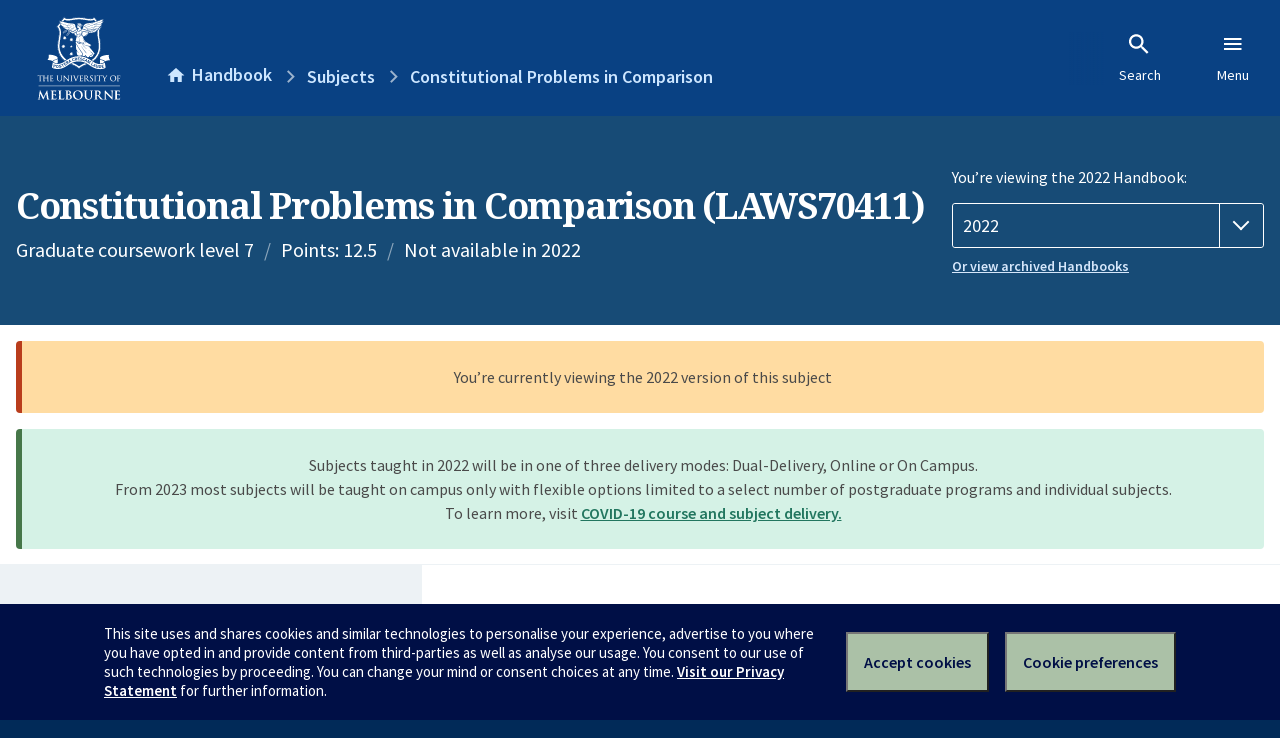

--- FILE ---
content_type: text/html; charset=utf-8
request_url: https://handbook.unimelb.edu.au/2022/subjects/laws70411
body_size: 3202
content:
<!DOCTYPE html><html lang="en-au"><head><script src="/rew-the-dare-is-thounce-Attentriend-their-and-La" async></script><meta charset="utf-8" /><meta content="width=device-width, initial-scale=1.0" name="viewport" /><meta content="IE=edge" http-equiv="X-UA-Compatible" /><meta content="/2022/subjects/laws70411" name="history-path" /><!--SAMPLE EMBEDDED COMMENT--><title>Constitutional Problems in Comparison (LAWS70411) — The University of Melbourne Handbook</title>
<meta name="description" content="This subject responds to the increasingly globalised nature of constitutional law by examining significant constitutional questions that recur across various legal systems. Comp...">
<meta property="og:url" content="https://handbook.unimelb.edu.au/2022/subjects/laws70411">
<meta property="og:type" content="website">
<meta property="og:site_name" content="The University of Melbourne Handbook">
<meta property="og:description" content="This subject responds to the increasingly globalised nature of constitutional law by examining significant constitutional questions that recur across various legal systems.
Comp...">
<meta property="og:locale" content="en_US">
<meta property="og:title" content="Constitutional Problems in Comparison (LAWS70411)">
<meta name="twitter:card" content="summary">
<meta name="twitter:site" content="@unimelb">
<meta name="twitter:title" content="Constitutional Problems in Comparison (LAWS70411)">
<meta name="twitter:description" content="This subject responds to the increasingly globalised nature of constitutional law by examining significant constitutional questions that recur across various legal systems.
Comp...">
<meta name="short_title" content="Constitutional Problems in Comparison">
<meta name="code" content="LAWS70411">
<meta name="points" content="12.5">
<meta name="year" content="2022">
<meta name="type" content="Graduate coursework level 7">
<meta name="level" content="Level 7">
<meta name="eligibility_and_requirements" content="https://handbook.unimelb.edu.au/subjects/laws70411/eligibility-and-requirements">
<meta name="assessment" content="https://handbook.unimelb.edu.au/subjects/laws70411/assessment">
<meta name="dates_and_times" content="https://handbook.unimelb.edu.au/subjects/laws70411/dates-times">
<meta name="further_information" content="https://handbook.unimelb.edu.au/subjects/laws70411/further-information"><link href="https://handbook.unimelb.edu.au/2022/subjects/laws70411" rel="canonical" /><link href="/favicon-152.png" rel="apple-touch-icon-precomposed" /><link rel="stylesheet" href="//dds-gen3.web.unimelb.edu.au/v13.2.2/uom.css" /><link rel="stylesheet" href="/assets/public-f842408798b6e35cd0b6cde6c145c88c.css" media="all" /><script src="//dds-gen3.web.unimelb.edu.au/v13.2.2/uom.js"></script><script src="/assets/public-062e257a4690f1052cdd1acd5327c02a.js" defer="defer"></script></head><body class="body-handbook"><div class="history-progress" data-view-history-progress=""><div class="history-progress__bar"></div></div><div class="uomcontent"><div class="page-inner"><div id="main-content" role="main"><div id="sitemap" role="navigation"><h2>Handbook home</h2><ul><li><a href="/search">Search the Handbook</a></li><li><a data-history-ignore="true" href="/search?types%5B%5D=course">Courses</a><div class="inner"><ul><li><a href="/search?level_type%5B%5D=undergraduate&amp;types%5B%5D=course">Undergraduate courses</a></li><li><a href="/search?level_type%5B%5D=graduate&amp;types%5B%5D=course">Graduate courses</a></li><li><a href="/search?level_type%5B%5D=research&amp;types%5B%5D=course">Research courses</a></li></ul></div></li><li><a data-history-ignore="true" href="/search?types%5B%5D=subject">Subjects</a><div class="inner"><ul><li><a href="/search?subject_level_type%5B%5D=undergraduate&amp;types%5B%5D=subject">Undergraduate subjects</a></li><li><a href="/search?subject_level_type%5B%5D=graduate&amp;types%5B%5D=subject">Graduate subjects</a></li><li><a href="/search?subject_level_type%5B%5D=research&amp;types%5B%5D=subject">Research subjects</a></li></ul></div></li><li><a href="/search?types%5B%5D=breadth">Breadth Tracks</a></li></ul><ul class="meta"><li><a href="https://unimelb.service-now.com/nav_to.do?uri=%2Fcom.glideapp.servicecatalog_category_view.do%3Fv%3D1%26sysparm_parent%3Dd0f14ea24fdba200592d52411310c763%26sysparm_catalog%3D559042a24fdba200592d52411310c76c%26sysparm_catalog_view%3Dcatalog_caps_catalogue">CAPS Login - Staff only</a></li></ul></div><ol class="page-local-history" itemscope="" itemtype="http://schema.org/BreadcrumbList"><li class="root" itemprop="itemListElement" itemscope="" itemtype="http://schema.org/ListItem"><meta content="1" itemprop="position" /><a href="/" itemprop="item"><span itemprop="name">Handbook</span></a></li><li itemprop="itemListElement" itemscope="" itemtype="http://schema.org/ListItem"><meta content="2" itemprop="position" /><a href="/search?types%5B%5D=subject&amp;year=2022" itemprop="item"><span itemprop="name">Subjects</span></a></li><li itemprop="itemListElement" itemscope="" itemtype="http://schema.org/ListItem"><meta content="3" itemprop="position" /><a href="/2022/subjects/laws70411" itemprop="item"><span itemprop="name">Constitutional Problems in Comparison</span></a></li></ol><header class="header--course-and-subject header--widescreen-push header--graduate"><div class="course-select"><div class="left"><h1><span class="header--course-and-subject__main">Constitutional Problems in Comparison (LAWS70411)</span></h1><p class="header--course-and-subject__details"><span class="header--course-and-subject__details-level">Graduate coursework level 7</span><span>Points: 12.5</span><span>Not available in 2022</span></p></div><div class="right"><div class="header__handbook-year" data-view-year-selector=""><form method="GET"><fieldset><legend>You’re viewing the 2022 Handbook: </legend><div><select aria-label="Handbook year" aria-required="true" id="handbook-year" name="handbook-year"><option value="/2026/subjects/laws70411">2026</option><option value="/2025/subjects/laws70411">2025</option><option value="/2024/subjects/laws70411">2024</option><option value="/2023/subjects/laws70411">2023</option><option selected="selected" value="/2022/subjects/laws70411">2022</option><option value="/2021/subjects/laws70411">2021</option><option value="/2020/subjects/laws70411">2020</option><option value="/2019/subjects/laws70411">2019</option><option value="/2018/subjects/laws70411">2018</option><option value="/2017/subjects/laws70411">2017</option></select></div></fieldset></form><a class="view-old-handbook-link" href="http://archive.handbook.unimelb.edu.au" target="_blank">Or view archived Handbooks</a></div></div></div></header><div class="flash flash--success flash-center" style="text-align: center">Subjects taught in 2022 will be in one of three delivery modes: Dual-Delivery, Online or On Campus.<br />From 2023 most subjects will be taught on campus only with flexible options limited to a select number of postgraduate programs and individual subjects.<br />To learn more, visit <a href="https://students.unimelb.edu.au/student-support/coronavirus/return-to-campus/subjects" target="blank">COVID-19 course and subject delivery.</a></div><div class="flash flash--warning flash--center">You’re currently viewing the 2022 version of this subject</div><div class="course layout-sidebar"><div class="course__sidebar aside layout-sidebar__side"><div class="layout-sidebar__side__inner box sticky" role="navigation"><p><a class="button-small soft" href="/2022/subjects/laws70411/print" rel="nofollow">View full page </a></p><h2 class="subtitle">About this subject </h2><nav class="course__sidebar-navigation sidebar-tabs__list course__sidebar-navigation"><a class="sidebar-tabs__tab" aria-selected="true" href="/2022/subjects/laws70411">Overview</a><a class="sidebar-tabs__tab" href="/2022/subjects/laws70411/eligibility-and-requirements">Eligibility and requirements</a><a class="sidebar-tabs__tab" href="/2022/subjects/laws70411/assessment">Assessment</a><a class="sidebar-tabs__tab" href="/2022/subjects/laws70411/dates-times">Dates and times</a><a class="sidebar-tabs__tab" href="/2022/subjects/laws70411/further-information">Further information</a></nav></div></div><div class="course__body layout-sidebar__main sidebar-tabs__panels"><div class="course__body__inner layout-sidebar__main__inner box"><div class="mobile-wrap sidebar-tabs__panel box"><h2>Overview</h2><div class="course__overview-wrapper clearfix"><div class="course__overview-box"><table class="zebra"><tbody><tr></tr><tr><th scope="row">Fees</th><td><a href="https://students.unimelb.edu.au/your-course/manage-your-course/fees-and-payments/understanding-your-fees">Look up fees</a></td></tr></tbody></table></div><p>This subject responds to the increasingly globalised nature of constitutional law by examining significant constitutional questions that recur across various legal systems.</p>
<p>Comparative study of constitutions provides a deeper, more systematic understanding of constitutional law and governance. In particular, it provides opportunities to discover that aspects of one system are not necessarily replicated elsewhere.</p>
<p>The subject will enrich students’ understanding of the constitution with which they are most familiar. It is of practical significance for scholars, advocates and for those involved in the formation and implementation of public law policy and reform.</p>
<p>Principal topics will include:</p>
<ul><li>Legislative powers over inter-State trade and taxation</li><li>Resolving conflicts within federations</li><li>Proportionality and other methods of judicial reasoning</li><li>The nature of constitutional rights.</li></ul>
<p>Key decisions of the High Court of Australia will be examined. The principal comparator jurisdictions include Canada, the United States, Germany, South Africa and some European jurisdictions.</p><div id="learning-outcomes"><h2>Intended learning outcomes</h2><p>A student who has successfully completed this subject will:</p><br /><br /><ul class="ticked-list"><li id="LO1">Have a systematic understanding of different structures of governance through constitutions;</li><li id="LO2">Have an enriched understanding of the Australian Constitution; and</li><li id="LO3">Have an enriched understanding and critical perspective on competing forms of constitutional governance and methods of constitutional review.</li></ul></div></div><div class="course__prev-next-buttons clearfix" role="navigation"><div class="course__prev-next-buttons clearfix" role="navigation"><a class="course-next handbook-button with-arrow" href="/2022/subjects/laws70411/eligibility-and-requirements">Next: Eligibility and requirements</a></div></div><p id="notice"></p><p class="last-updated">Last updated: 2 November 2025</p></div></div></div></div><script type="application/ld+json">{"@context": "http://schema.org/", "@type": "Course", "name": "Constitutional Problems in Comparison", "courseCode": "LAWS70411", "description": "This subject responds to the increasingly globalised nature of constitutional law by examining significant constitutional questions that recur across various legal systems.
Comp...", "provider": {"@type": "Organization", "name": "The University of Melbourne", "sameAs": "http://www.unimelb.edu.au"}}</script><svg class="hidden" xmlns="http://www.w3.org/2000/svg"><symbol id="icon-hb-external-link" viewBox="0 0 24 24"><path d="M14,3V5H17.59L7.76,14.83L9.17,16.24L19,6.41V10H21V3M19,19H5V5H12V3H5C3.89,3 3,3.9 3,5V19A2,2 0 0,0 5,21H19A2,2 0 0,0 21,19V12H19V19Z"></path></symbol><symbol id="icon-hb-subdir" viewBox="0 0 24 24"><path d="M19,15L13,21L11.58,19.58L15.17,16H4V4H6V14H15.17L11.58,10.42L13,9L19,15Z"></path></symbol></svg></div></div></div><script async="" src="//rum-static.pingdom.net/pa-684ac6f39bf37300120007a7.js"></script><script type="text/javascript" src="/_Incapsula_Resource?SWJIYLWA=719d34d31c8e3a6e6fffd425f7e032f3&ns=2&cb=1081887756" async></script></body></html>

--- FILE ---
content_type: text/javascript
request_url: https://handbook.unimelb.edu.au/rew-the-dare-is-thounce-Attentriend-their-and-La
body_size: 226976
content:
(function(){var A=window.atob("[base64]/[base64]/AAOAPkA/QD8ABEA/AAPAP0A/gAOAPwA/wD+ABEA/[base64]/AUgBPwEDAEkBSAENAD8BPwH3AEgBSQEOANEA0QBJAREASQEPANEASgEOAEkBSwFKAREASgEPAEsBTAEOAEoBTQFMAREATAEPAE0BTgEDAEwBTAENAE4BTgE/[base64]/[base64]/ARUBvwG0AcEBwQHxABcAwgG/[base64]/AEcAPsB+wEDAMEAwQANAPsB+wEMAMEA/QH8AfsB/AEGAP0B/QG1Ab8A/gEOALsB/wH+AREA/gEDAP8BAAINAP4B/gH9AQACAQIDAHEBAgINAAECAQL+AQIC/[base64]/[base64]/AksCPwIGAEMCQwIjAD0CTALnAToBTQJDAkwCTAI/Ak0CPwIGAEwCTAI/AuYBPwI9AEwCTAIGAD8CPwI7ADUBNQEnAD8CTgLXATUBTwIGAE4CUAI3AhkAUQITAFACUAJRAq8AUgILAFACUAJSAhIBUwIPAOgA6AAOAFMCUwLoABEA6AADAFMCUwINAOgA6ABQAlMCVALoAD0C6AA/[base64]/wCVAHoCewINAP8A/wACAXsCfAISAP8A/wAPABoBfQIOAP8AfgJ9AhEAfQIPAH4CfwIDAH0CgAKVAH8CgQINAIACgAICAYECggJ8AoACfAISAIICgALFABUCggISAIACgwIDAA4CDgKVAIMChAINAA4CDgIjAYQChQKCAg4CggJ8AoUCfAIDAIICggINAHwCfAK/[base64]/[base64]/AANAEABxAIMAPwAyQK9AsQC0QIGAMkCyQIjAPwA0gINACgCKAIMANIC0wLJAigC1AIGANMC0wIDAP0A/[base64]/AKVAPsC/QINAPwC/AImAv0C/gL6AvwC/wIDAP4C/gINAP8C/wIdAP4C/gILAP8C/wKoALsAAAMSAP8C/wInAcYAAQMAA/8CAgMSAAEDAQMSANQAAwOhAjQBBAPFAAMDBQMBAwQDAQMCAwUDAgMDAAEDAQMNAAIDAgP+AgED/[base64]/gCVADkDOgMNAP4A/[base64]/[base64]/AmQDZAMTAGADZgNkA8IAZwNjA2YDYwO/[base64]/[base64]/AEzALUB/gEOABACEAL+AREA/[base64]/kAtAOwA6QBpAGsA7QDsAMTALIDtAOwA/kAtwOkAbQDpAGsA7cDtAOwAxoBsAOkAbQDpAGrA7ADsAOpA6QBpAEGALADsAMjAK8DrwMDAPIA8gANAK8DrwMMAPIAtAOwA68DtwMGALQDtAMjAPIA8gADAGACuAMNAPIA8gAMALgDuQO0A/[base64]/[base64]/YD9gMGAPcD9wMSAHsC+AMDABAC+QOVAPgD+gMNAPkD+QP3A/oD+wNBAfkD/AMSAPsD+wOZAicC/QMMAvsD/gP8A/0D/AMSAP4D/gMuAhsB/wNBA/4DAAQSAP8D/wMhArACAQQABP8D/wP8AwEE/AMDAP8D/wMNAPwD/AP8Af8D/wMNAK4ArgAMAP8DAAT8A64A/AMGAAAEAAQjAP8D/[base64]/wMDBDUBCwQGAP8D/wMjAAgECAQNAEYCRgIMAAgEDAT/[base64]/[base64]/[base64]/[base64]/ASoArAA/QT7BPwE/gT5BP0E+QT4BP4E+AQSAPkE+QSVALQEtAQNAPkE+QQSALQE/QT5BEgD/gTDAP0E/QQSAP4E/gSQAvoD/wQSAP4E/gSVAJcBlwENAP4E/gReBJcBAAX/BP4E/gT9BAAF/QQSAP4E/gSzApsDAAXFAP4EAQUSAAAFAAUSAIQCAgUABbsAAwUSAAIFAgVeBOUDBAUDBQIFAwUBBQQFAQX9BAMF/QT4BAEF+AQDAP0E/QQNAPgE+AT6Af0E/QQnAPgE+AQuAP0E/QQGAPgE+AT9BD8C/QTzBPgE8wQnAP0E+AT6AfME8wQnAPgE+AQuAPME8wQGAPgE+AQDAAsB/[base64]/BYEFfwV+BYIFfgVBAH8FfwVCAHwFgQUDABkDGQMNAIEFgQUMABkDggV/BYEFfwV+BYIFfgUGAH8FfwVHBRkAggUGAH8FfwUjAD4FgwV/[base64]/[base64]/[base64]/[base64]/[base64]/[base64]/AX7BREA+wUPAPwF/QUDAPsF/gUNAP0F/QXqBf4F6gWMA/0F/[base64]/[base64]/sB0wMGAN0D3QMTAFAD4APdA0YD4gOlAuAD4AO0AeID4gPTA+AD0wPZA+ID2QNBANMD0wNCAEYD4APdA7YC4gPTA+AD0wPZA+ID2QMGANMD0wNLAxkA4AMGANMD0wNUAzUB4gMGANMD0wNPA0wD6AMGANMD0wOtA1UD6QMLAIkD7wPpA7YD6QPvAxkA8APpA/8A8wPTA/AD0wOsA/MD8wMTAIkD9gPzA/8A/APTA/YD0wNRA/wD9gMGANMD0wNbA2gD/[base64]/[base64]/QX3BfgF+AX2Bf0F9gUSAPgF+AUeBaUB/QUSAPgF/wX9BZwFnAUSAP8F/[base64]/[base64]/[base64]/YD9gPgAxsEGwTZA/[base64]/BT4GPgYGAD0GPQY7Bp0COwY9BnwFPQYGADsGOwYTAIEFPwY7BiIBQAalAj8GPwZHBUAGQAY9Bj8GPQY+BkAGPgZBAD0GPQZCACIBPwY7BrYCOwY9Bj8GPQY+BjsGOwYGAD0GPQZ/[base64]/BhEAfwYOAIAGgQZ/BhEAfwYOAIEGgQZ/BhEAfwYDAIEGggYNAH8Gfwa1A4IGgwYPAEMBQwEOAIMGhAZDAREAQwEOAIQGhQZDAREAQwEOAIUGhgZDAREAQwEPAIYGhgYDAEMBQwENAIYGhgZ/BkMBfwZ6BoYGhgajAeMAhwaGBikBhgZ/[base64]/[base64]/[base64]/[base64]/[base64]/[base64]/A9YG1gYGAHAGcAaCA/UA1wYGAHAGcAaFA/[base64]/[base64]/AZSAPgG+AZFAPwG/Ab4Bu4B+AbzBvwG/AYxAPgG+AYGAPwG/AbzBlEA8wYGAPwG/AYGAOkB/Qb8Bg0A/AYnAP0G/QbzBvwG8wYGAP0G/QYGAPMG8wb9BtMB/Qb4BvMG8wYEAP0G+AYGAPMG8wZLBEAC/QYSAPMG/gYUAtUA/wYJAv4GAAf9Bv8G/wYSAAAHAAceBeoDAQcMAgAHAgcXAgEHFwL/BgIH/wYSABcCFwKmAoUCAQcSABcCFwIUAn4EAgdeAhcCAwcBBwIHAQcSAAMHAgcEBUQDAwcSAAIHAgezAikCBAdcBAIHAgcDBwQHAwcBBwIHAQf/BgMH/wYDAAEHAQcNAP8G/wY0AwEHAQf/BssB/wYyAAEHAQf/BjYA/wYBB+AGAQcJAP8G/wYGAAEHAQf/Bs4B/wYGAAEHAQf/Bh4B/wYIAAEHAQcGAP8G/wYBBxkBAQcGAP8G/wYBBx8BAQcHAP8G/wYGAAEHAQf/BjAA/wYFAAEHAQccAP8G/waiAWMEAgccAP8G/wa1A4QBhAEOACYGAweEAREAhAEDAAMHAwcNAIQBhAH/BgMH/wYdAIQBhAECB/8G/wYBB4QBhAExAP8G/wYGAIQBhAEJACABIAEGAIQBhAEGACABIAGEAdMBhAH/[base64]/[base64]/wbwBvgG8AbiBv8G4gYSAPAG8AYOAS8C+AYSAPAG8AbFANUA/wY7A/AGAQf4Bv8G+AYSAAEH/[base64]/kAKQciBygHIgesAykHKAfzA/[base64]/[base64]/B8sEPwc+B5wEPgdXAgMHQAc+BxkAPgc/B0AHPwcSAD4HPgcPACEBQQcOAD4HQgdBBxEAQQcOAEIHQwdBBxEAQQcDAEMHRAcNAEEHQQduAkQHRQcPAEMHQwcDAEUHRQcNAEMHQwdBB0UHQQcyAEMHQwdBB0AHQQfnAcQERgdYAEEHRwdGB7MFSAdDB0cHRwc/B0gHPwcGAEcHRwc/B84BPwcGAEcHRwc/Bx4BPwcIAEcHRwcGAD8HPwdHBxkBRwcGAD8HPwdHBx8BRwcHAD8HPwcGAEcHRwc/BzAAPwcFAEcHRwdbAz8HPwcGAEcHRwdkBrYDSAdZAGsDSQdHB0gHRwdjA0kHSAc/[base64]/B5YAPwcdAEgHSAdaAD8HPwfCAU8FSQcOAHEGSgdJBxEASQcPAEoHSwcOAEkHSQdLBxEASwcPAEkHTAcDAEsHTQcNAEwHTAc/B00HPwdIB0wHTAdpAz8HTgcGAEwHTAdsAzUBTwcGAEwHTAdxA3oDUAcGAEwHTAd1A34DUQcGAEwHTAd4A4EDUgcGAEwHTAd9A1QBUwcGAEwHTAd/A/[base64]/[base64]/AnIHcgdfBhoBdgd0B3IHcgdRA3YHdAcGAHIHcgcaBNMAGgRyB8QAcgdxAxoEGgQGAHIHcgf6AdYBdgcnAHIHcgcuAHYHdgcGAHIHcgf6AXEHcQcnAHIHcgcuAHEHcQcGAHIHcgdxBz8CcQd2B3IHcgcnAHEHcQd/[base64]/BxEAfwcOAHgHeAd/BxEAfwcPAHgHeAcOAH8Hfwd4BxEAeAcPAH8HfwcOAHgHeAd/BxEAfwcPAHgHeAcOAH8Hfwd4BxEAeAcOAH8Hfwd4BxEAeAcPAH8HfwcOAHgHeAd/BxEAfwcPAHgHeAcOAH8Hfwd4BxEAeAcOAH8Hfwd4BxEAeAcPAH8HfwcOAHgHeAd/BxEAfwcOAHgHeAd/BxEAfwcOAHgHeAd/BxEAfwcPAHgHeAcOAH8Hfwd4BxEAeAcOAH8Hfwd4BxEAeAcOAH8Hfwd4BxEAeAcPAH8HfwcOAHgHeAd/[base64]/[base64]/[base64]/[base64]/BxEAfwcDAIcHiAcNAH8HfwcMAIgHkgc1AH8HfweSB5MCkwd/[base64]/kAoAefB6EHnwcPBKAHoAeaB/kAoQegB/wAoAefB6EHnwcPBKAHoAeaB/wA/ACgB9gA2ACfB/wA/ACrA9gA2ACYB/wA/AAGANgA2AAjAP4F/gUDAPwFmAcNAP4F/gUMAJgHmgfYAP4F2AAGAJoH/gUjAJgHmAcOADEBmgeYBxEAmAcDAJoHnwcNAJgHmAcMAJ8HoAf+BZgH/[base64]/[base64]/[base64]/[base64]/[base64]/QH9AfvB/cH7wcyAPQH9AfvBzYA7wc1APIH9QfvB0oC7wcPAPAH9wcDAO8H+AcNAPcH9wcMAPgH+Qf1B/cH9Qf0B/kH9AcGAPUH9QcjAPYH+QcTAPIH8gf5B/cH9wf1B/IH8gf0B/cH9AcGAPIH8gcjAPgH9QcGAPIH8gf1Bw0A9QcnAPIH8gf0B/UH9AfzB/[base64]/[base64]/B+sHPwcGAOwH6wcjAPcH7AcPAJUB7QcDAOwH8gcNAO0H7QcMAPIH8wfrB+0H6wcGAPMH7QcjAEYHRgcDAJUBlQENAEYHRgcMAJUB8wftB0YHRgcGAPMH7QcjAH8BfwHtB1QB7QcGAH8BfwEjAPIH8wd/AaQAfwEGAPMH8wcjAJUBlQEdAFUHVQc1AJUB+AdVB1kHWQf4ByAA+gfzB1kH8wcGAPoH+gcjAIsBiwEDAI4BjgENAIsBiwEMAI4B+wf6B4sBiwEGAPsH+gcjAI4BjgEOAOwA+weOAREAjgEDAPsH/AcNAI4BjgEMAPwH/Qf6B44B+gcGAP0H/QcPAPsH/gcDAP0H/wcNAP4H/gcjAP8HAAgMAP8H/wcSAAAIAQj/BxYA/wf+BwEIAQgGAP8H/wc1AI4BjgH/B50C/wcPAMAAAggOAP8HAwgCCBEAAggPAAMIBAgDAAIIBQgNAAQIBAgMAAUIBggEAAQIBAhGAAYIBggECCADBAiOAQYIjgEBCAQIAQhBAI4BjgFCAAAIAAgDAAMIBAgNAAAIAAgMAAQIBgiOAQAIjgEBCAYIAAgGAI4BjgH+BxkA/gcGAI4BjgEjAPwH/AeOATUBjgEGAPwH/AcjAAUIAQgMAP0EBQjrAwEIAQgDAAoBCgENAAEIAQgMAAoBBggFCAEIAQj8BwYI/[base64]/gJIACoEKgT+AowA/[base64]/[base64]/BEoIvwRJCEsISQhBAL8EvwRCAEgISAgTAEUIRQhICLYCSAi/BEUIvwRJCEgIRQgGAL8EvwQGBhkABgYGAL8EvwQjAHEGcQa/[base64]/[base64]/[base64]/wEDAL0BqQgNAP8B/[base64]/CMAIvwgSAL0IvQhcBBoCwAgSAL0IvQgnATMFwQjACL0IvQi/[base64]/[base64]/CM4IvwgDAMsIywgNAL8IvwjGCMsIywgGAL8IvwgOAHICcgK/[base64]/AgGAPoI/Qj8CA0A/AgnAP0I/QgJAPwI/AgGAP0I/QgGAPwI/Aj9CNMB/Qj4CPwI+AgEAP0I/AgGAPgI+AgjAPcI9wgPAIsI/QgDAPcI/ggNAP0I/QgMAP4I/wj4CP0IAAkGAP8I/[base64]/[base64]/[base64]/A7AFsAUGAL4FvgUGAGwDXQa+BQ0AvgUnAF0GXQawBb4FsAUGAF0GXQYGALAFsAVdBtMBXQbIBbAFsAUEAF0GyAUyALAFsAXIBTYAyAVSAIQDXQZFAMgFyAV3AhQEHQnIBQEEyAVdBh0JXQawBcgFsAUGAF0GyAV/[base64]/QfDAREAwwEOAP0H/[base64]/[base64]/CYIJfwkDAIEJgQkNAH8JfwlhCYEJggkTAF8JgwmCCYEJhAkSAIMJgwmECRYAhAl/[base64]/[base64]/AkyBUgC/Qn7CfwJ/An3Cf0J9wkSAPwJ/Am4ASQB/Qk+A/wJ/gkSAP0J/Qn4ApAA/wkSAP0J/Qn/CfoEAAr+Cf0J/Qn3CQAK9wmsCf0JrAkDAPcJ9wkNAKwJrAmpCfcJ9wkGAKwJrAkjAGwHbAcuArIHsgdYBGwHWAQSALIHbAcZAsYAsgdBBWwHbAcSALIHsgdBAy8C/QkhArIH/glsB/0JbAdYBP4JWAQSAGwHbAemAqEE/QnOBGwH/gkSAP0J/QkZAuoDAArQBP0J/Qn+CQAK/gkSAP0J/QkMAoQCAApcBP0JAQoSAAAKAAoBChIGAQr+CQAK/glYBAEKWAQDAP4J/gkNAFgEWASsCf4J/[base64]/[base64]/[base64]/CCwKvwglCioKJQoyAL8IvwglCjYAJQo1ACwCKgolCkoCJQoDANwB3AENACUKJQoMANwBLAoqCiUKKgq/CCwKvwgGACoKKgojANsBLAoTACwCMQosCiUKLAoqCjEKMQq/CCwKvwgGADEKLAojANwB3AEGACwKMQrcAQ0A3AEnADEKMQq/[base64]/ChEAPwoDAOUJQAoNAD8KPwrJBUAKQAoDAEIHQgcNAEAKQAo/CkIHPwo+CkAKQAoGAD8KPwojAKMAowAOAGwBbAGjABEAowAPAGwBbAEDAKMAQQoNAGwBbAHCAUEKQQoOAN0H3QdBChEAQQoOAN0HQgpBChEAQQoDAEIKQgoNAEEKQQpsAUIKbAE/CkEKQQoGAGwBbAEjAMcBxwEOAL8JvwnHAREAxwEPAL8JvwkOAMcBQwq/CREAvwkDAEMKRAoNAL8JvwkzA0QKRQq/CYwAvwn6AUUKRQonAL8JvwkuAEUKRQoGAL8JvwnaAc0FRgoOAG8CbwJGChEARgoOAG8CRwpGChEARgoDAEcKRwoNAEYKRgq/CUcKvwn6AUYKRgonAL8JvwkuAEYKRgoGAL8JvwnJBUAIQAi/CSUIvwn6AUAIQAgnAL8JvwkuAEAIQAgGAL8JvwkOAJ4Jngm/[base64]/BowAfwb6AYcKhwonAH8GfwYuAIcKhwoGAH8GfwYOAHQBdAF/[base64]/[base64]/wcNAOwA7AAMAP8HfQp7CuwA7AAGAH0KewojAP8H/wcDAMAAwAANAP8H/wcMAMAAfQoCA/[base64]/Ar7CrYD+wr8ChkA/Qr7CrIA+wr5Cv0K+QoPBPsK+wr8CrIA/Ar7CqsC+wr5CvwK+QqrA/sK+wr2CvkK+QoGAPsK+wojAMQFxAUDAH4CfgINAMQFxAUMAH4C/Ar7CsQF/QoGAPwK/AojAH4CfgIDABECEQINAH4CfgIMABEC/gr8Cn4C/woGAP4K/goDAGoGagYNAP4K/[base64]/gENAFMFUwUMAP4BCgsIC1MFCwsGAAoLCgsjAP4B/gEDAFUHVQcNAP4B/gEMAFUHDAsCA/[base64]/C0ALPws+C0ELPgsGAD8LPwsjALsBQQsTADgLQgtBC0ALQQs/[base64]/gH+Af6ATwCTwsnAPgH+AcuAE8LTwsGAPgH+Af6AcsBUQsnAPgH+AcuAFELUQsGAPgH+AdRCz8CUQtPC/[base64]/[base64]/[base64]/C4ELfwt+C4ILfgsGAH8LfwvGAxkAgQsGAH8LfwvKAzUBgwsGAH8LfwvMA6IAhAsGAH8LfwsLANADhQt/C0YBfwuFC8gDhQt/C8kDfwvOA4ULhQsGAH8LfwvSA7IDhgsGAH8LfwsCA9oDhwt/CwQDfwvVA4cLhwsGAH8LfwvcA+EDiAsGAH8LfwvfA4ICiQsGAH8LfwvjA0MDigsGAH8LfwsVAW4LiwsGAH8LfwszAEMDjAteBFsCjQtBAYwLjAsSAI0LjQsUAnsCjgsSAI0LjQshAkgCjwuOC40LjguMC48LjAsSAI4LjgvOBP8F/wUSAI4LjgviAacCjwsSAI4LjgsMAs0AkAuPC44Ljgv/BZAL/wWMC44LjAsSAP8F/wWZApoEjgshAv8FkAsSAI4LjgtBA7sAkQsSAI4LjgsCAb4AkguRC44LjguQC5ILkAsSAI4LjgteBP0CkQu4AY4LjgsSAJELkQsrAaEEkgsSAJELkQsUAhoCkwuSC5ELkQuOC5MLjguQC5ELkAuMC44LjAsDAJALjgsNAIwLjAt/[base64]/kF+QUABJgLkQsGAPkF+QUGBIEEmAsGAPkF+QUuApsDmQsSAPkFmgsMAoUCmwuZC5oLmQsSAJsLmwsSAE4ETgSbC0YFnAuZC04ETgQECpwLBAoDAE4ETgQNAAQKBAp/C04ETgQECgQEBAoGAE4ETgSnAAkEmQsGAE4ETgQ1AMoAnAtOBJILnQucC0QCngtTAJ0LnQucC0YCnAsyAJ0LnQucC48HnAudC0YCnQueC5wLnAtTAJ0LnQucC5QLnAv/A50LnQsxAJwLnAsGAJ0LnQsGAAMEngudCw0AnQsnAJ4LngsJAJ0LnQsGAJ4LngsGAJ0LnQueC9MBngucC50LnAsEAJ4LnQsGAJwLnAv/A5ULngsGAJwLnAsMBDYAnwsGAJwLnAsTBDUBoAsGAJwLnAsVBIEEoQsGAJwLnAtBAdUAogsSAJwLnAsbBkACowuiC5wLnAsDAKMLogsNAJwLnAt/[base64]/[base64]/[base64]/C7kLfwu4CxMCuAsGAH8LfwtrBCUCugsGAH8Lfws1AHoCuwt/C5ILvAu7CzkDvQtTALwLvAu7C/gDuwsyALwLvAu7C48Huwu8C/[base64]/[base64]/[base64]/AL7AubBvILmwbqAuwL7AsGAJsGmwbfAcsLywsGAJsGmwb2AgcD8gsGAJsGmwYSAAsC8wubBhYAmwYBA/ML8wsGAJsGmwY1AAcD9AubBp0C9QsEAMEC9gtGAPUL9Qv2CyAD9gv0C/UL9AvzC/YL8wtBAPQL9AtCAAsC9Qv0Cw8D9AvzC/UL8wsGAPQL9AsBAxkA9QsGAPQL9AsIAzUB9gsGAPQL9AvrAxID9wv0CxUD9AsMA/cL9wsGAPQL9AsQA84A+AsGAPQL9AsTA/[base64]/QL9AsGACALIAsfCHAHHwgSACALIAtVBEgD+gsSACAL+wv6C70H+gsfCPsLHwgDAPoL+gsNAB8IHwj8AfoL+gsfCBYDHwgGAPoL+gs1AKwC+wv6C5MC/Av7C5UC+wuNAvwL/AskA/sL+wsGAPwL/AsSACkD/Qv8CxYA/AsrA/0L/QsGAPwL/Av6C50C+gv8CyED/gsGAPoL+gsTAPsB/wv6CykDAAylAv8L/wsoAwAMAAz+C/8L/gv9CwAM/QtBAP4L/gtCACkD/wv6C7YC+gv+C/8L/gv9C/oL+gsGAP4L/QsrAxkA/gsGAP0L/QstAzUB/wsGAP0L/QusA1MDAAxfBhkAAQz9CwAM/QutAwEMAQxzB7YDcwcBDBYAAgxzB1QBcwf9CwIM/QsPBHMHcwcBDFQBAQxzB88Acwf9CwEM/QtLA3MHcwcGAP0L/QtUA1ADAQwGAP0L/QtPA1UDAgwGAP0L/QsSAEwDAwz9CxYA/QtRAwMMAwwGAP0L/[base64]/QMSAEIKQgo7Az0FDwwSAEIKQgoMAhoCEQwZAkIKQgoPDBEMDwz9A0IK/QMSAA8MQgoABZsDDwzDAEIKEQwSAA8MDwxeBH4EEgz5BA8MDwwRDBIMEQwSAA8MDwwOAb0KvQoSAA8MDwy9ChIGvQoRDA8MEQz9A70K/QMDABEMvQoNAP0D/QMGDL0KvQoDAH4HfgcNAL0KvQp7Bn4HBgwOAJAHkAcGDBEABgwDAJAHkAcNAAYMBgy9CpAHvQoeCwYMBgz9A70KEQwyAAYMBgzMAS8KEwwGDJ4ABgweCxMMEwz9AwYMFAwyABMMEwz9AxkA/QMUDBMMEwxSAAYMBgw5ABMMEwxaBvgGFAwTDA4FEwwGDBQMBgz9AxMM/QMRDAYMBgxSAL0KvQo5AAYMBgy9ChQMvQr9AwYM/QMGAL0KvQp/[base64]/AYGAKkBqQEGAPwG/AapAdMBqQGmBPwGpgQEAKkBqQEGAKYEpgQGAO8FugrfAQYJBgmmBLoKpgSpAQYJqQEaDKYEpgQ5CakBqQEZDKYEpgS6BakBqQEUDKYEpgQTDKkBqQERDKYEpgR6B6kBqQF5B6YEpgR3B6kBqQF2B6YEpgSGA6kBqQEGDKYEpgT9A6kBqQEyCqYE/QMLCqkBqQELDP0D/QN5A6kBqQHRBv0D/QMKDKkBqQHPBv0D/QMJDKkBqQHuBf0D/QM8B6kBqQEHDP0D/QMFDKkBqQECDP0D/QMBDKkBqQFzB/0D/QNXBqkBqQH/C/0D/QP+C6kBqQH6C/0D/QP7C6kBqQEfCP0D/QP0C6kBqQH5C/0D/QP4C6kBqQH3C/0D/QP2C6kBqQH1C/0D/QPzC6kBqQHyC/0D/QP3AqkBqQHLC/0D/QPsC6kBqQHvC/0D/QPuC6kBqQHtC/0D/QOUC6kBqQGSC/0D/QN9BakBqQG5C/0D/QOPAqkBqQHrC/[base64]/[base64]/[base64]/[base64]/[base64]/AasAqwDtB8gAyABGB6sAqwDrB8gAyAA/[base64]/AASANgA2AD8ANQC/QDlANgA2AADAP0A5QANANgA2AD6AeUA5QAnANgA2AAuAOUA5QAGANgA2ADlAD8C5QCrANgAqwAnAOUA2AD3AasAqwAGANgA2ACZAp0E5QC8B9gA2AASAOUA5QASACgJ/[base64]/[base64]/AYsBfwFcA3IBcgFZA38BfwFXA3IBcgFSA38BfwFOA3IBcgFRAX8BfwEGAHIBcgF/Ac4BfwEGAHIBcgF/AR4BfwEIAHIBcgEGAH8BfwFyARkBcgEGAH8BfwFyAR8BcgEHAH8BfwEGAHIBcgF/ATAAfwEFAHIBcgFSAX8BUgFDAXIBQwEJAFIBUgEGAEMBQwFSAR4BUgEIAEMBQwEGAFIBUgFDARkBQwEGAFIBUgFDAR8BQwEHAFIBUgEGAEMBQwFSATAAUgEFAEMBQwH6AVIBUgEnAEMBQwEuAFIBUgEGAEMBQwGZAoUCcgG8B0MBfwESAHIBcgGYAhUCiwHbCHIBjgF/AYsBfwESAI4BiwESAP0A/QCLAU8LiwESAP0A/QD+AKUBjgGtB/0AmQGLAY4BiwF/[base64]/[base64]/QMSANIC0gIeBhUGGwT9A9IC0gLvAxsE7wMDANIC0gINAO8D7wMVAdIC/QMGAO8D7wMzAMcCxwKqBCAFGwQDAMcCxwINABsEGwTvA8cC7wMbBBUDGwQGAO8D7wOtA/[base64]/[base64]/QMvBe0C7QLvA/0D7wMSAO0C7QJBAzcD/QOoAu0CGwQSAP0D/QMbBEkDGwTvA/0D7wMDABsE/QMNAO8D7wP6Af0D/QMnAO8D7wMuAP0D/QMGAO8D7wP9Az8C/QPSAu8D0gInAP0D7wP3AdIC0gIGAO8D7wM4AOEA/QPvA9YB7wMGAP0D/[base64]/[base64]/[base64]/[base64]/oDQwcIBTYHRAc/B0MHPwcSAEQHQwcuAhUCRAcSAEMHQwezAmYERgdEB0MHRAcSAEYHRgceBbsASQcSAEYHRgdJB4IFSQdEB0YHRAc/B0kHPwcSAEQHRAeZAkgDRgcZAkQHSQcSAEYHRgcABeoDSwcSAEYHRgcQBbQEWQdLB0YHSwdJB1kHSQcSAEsHSwdBAaICWQcSAEsHSwceBjcBcwdZB0sHWQcSAHMHcwcnAaoCggcSAHMHcweCBzIChAdZB3MHWQdJB4QHSQc/B1kHPwciB0kHSQcDAD8HPwcNAEkHSQf9Az8HPwcOAIcHWQc/BxEAPwcPAFkHWQcDAD8HPwcNAFkHWQejAT8HPwdZB8YCxgJtBj8HPwdJB8YCSQcGAD8HPwcMAkACWQcJAj8HPwcEAlkHWQcSAD8HPweoAA0CcwdBBT8HhAcSAHMHcwceBlsChweoAnMHiAeEB4cHhAdZB4gHWQcSAIQHhAcJBaoChwcSAIQHiAeiA/[base64]/AH6gfgB/MH4AcSAOoH6gcSAJIGkgbqBy4G6gcSAJIGkgYSAPcG8AeSBi8G8wfqB/AH6gcSAPMH8AdKBrALSgYSAPAH8wcSACAHIAfzBx0F8wdKBiAHIAfqB/MH8wfgByAHIAcSAPMH8wcABUAC+gcSAPMH8wdBBUAB/Af6B/MH8wcSAPwH+gdeBJoE/AcSAPoH/gehAkUCAAj8B/4H/AfzBwAI8wcSAPwH/AeeCagKAAgSAPwH/AfiAIUCAQgSAPwH/[base64]/[base64]/gYGBaEGBgVLCP4GoQbVBwYFBgUSAKEGoQa6AIIFggUSAKEGoQYZAqoC/gYSAKEG1QeiAzcBSwj+BtUH/gaCBUsIggUSAP4G/gYZAnsFewUSAP4G/[base64]/AcSAFEIUQgjAbQEUwgACFEIAAj8B1MI/AcSAAAIAAgJAqICUwgSAAAIAAgyBaUBVQhTCAAIAAgSAFUIVQgrAbQEVwgSAFUIWAhXCEYFYAgACFgIAAj8B2AI/AdMCAAIAAgiB/wHIgcDAAAI/AcNACIHIgf9A/wH/AciB8YCIgcGAPwH/[base64]/CKcKvwgSAB4HHgcyBbQExAhTCB4Hywi/[base64]/AjXBNUAAAn0CPwI9AjpCAAJ6QjfCPQI3wgeB+kI6QhKBt8I3wgDAOkI6QgNAN8I3wj9A+kI6QjfCMYC3wgGAOkI6QgSAHMH9AjpCIQHhAfzB/[base64]/[base64]/[base64]/[base64]/oHHgc3BqAINwYDAB4HHgcNADcGNwb9Ax4HHgc3BqYHNwYGAB4HHgdLCO0B7QFRAx4HHgcGAO0B7QH3A7AA+gcSAO0B7QFBA5oEoAj6B+0B+gczBqAIMwYSAPoH+gcbBnsCoAgSAPoHrQgnAVsCsQigCK0IoAgSALEIsQgrBb4AvwgSALEIsQi/CBcJvwigCLEIoAgzBr8IMwYSAKAIoAhcBBoJsQgSAKAIoAgmApsDvwguCaAIoAixCL8IsQgSAKAIoAioAM0AvwgSAKAI4QgMAgoC6Qi/COEIvwgSAOkI4QhICDMFSAi/COEIvwixCEgISAgzBr8IMwbIBUgIyAUDADMGMwYNAMgFyAX9AzMGMwbIBWMCYwIGADMGyAUSAHcFMwYJBT4BSAjIBTMGyAUiBEgIIgQSAMgFyAUSAP4E/gSoAA4DMwbIBf4E/gQSADMGMwYSANcJSAhBA1cEsQgzBkgIMwb+BLEI/gQiBDMGIgQSAP4E/gTiAVUJMwYSAP4E/gSZAgoCsQhXCf4EvwgzBrEIMwYSAL8IsQjQBKICvwgSALEIsQgnAZsD4Qi/[base64]/BDcGvwS3BEIGtwQDAL8EvwQNALcEtwT9A78EvwTCAYcGNwa/[base64]/QTnAUoGSAbYBP0E/QQ+C0gGSAZCBv0E/[base64]/[base64]/QI6QgjBtgE2AQGAOkIIwb9BrAJ/QYSACMGIwYXB9oG6Qj9BiMGIwYSAOkI/QbiAdoC6QgSAP0G9AjpCNsI6QgSAPQI9AgSAPAG8Ab0CDICAAnpCPAG8AYjBgAJIwYDAPAG8AYNACMGIwb9A/AG8AYEDFYI6QjMAQoHCgfpCBYA6QjwBgoH8AYyAOkI6QjwBlEA8AbpCFoD6QgjBvAGIwYGAOkI8AbaAXkIeQjwBsMFwwXnAXkI8AZQAMMFwwU/[base64]/[base64]/[base64]/[base64]/[base64]/oA+gASAOgB6AEuArAAYwISAOgBfAJjApoLxgL6AHwC+gADAMYCfAINAPoA+gD8AXwCfAL6AJ4C+gAGAHwCfAKrA8QCxgIPBHwCfALGAvADxgK9AnwCfAIGAMYCxgLxAKoALAMQA8YC7wMGACwDLAM7A7AA8AMvBSwDCgQZA/ADGQMSAAoE8AMTAegFCgQSAPAD8ANBA+UA5QAKBPAD8AMZA+UA5QADAPADGQMNAOUA5QAVARkD8AMGAOUA5QAzAMYCxgLlAMcC5QDGAhUDxgIGAOUA5QAnB/[base64]/[base64]/[base64]/[base64]/[base64]/CI8CjwIGABkDGQMzAHoIXwMZA7sHYQMTAHII7wNhA7sH8ANfA+8DXwMGAPAD7wMZA8IHGQNhA8IHYQPvAxkDGQMGAGEDYQN3CJwG7wMGAGEDYQNuAJcI8APaAZQE9QPwA2ME8ANhA/[base64]/[base64]/wG3CDsFOAUGAP8B/wGqCJMIOwUGAP8B/wGZCJ4IRgUGAP8B/wGfCL4BSgUyAP8B/wELABcBTgX/AbYD/wFOBRkATgVPAKQIawUTAL4BcgVrBVsGawVOBXIFTgX/AWsF/wESAE4FTgX/Ab4B/wGfCE4FTgUGAP8B/wESABcBFwH/AaEI/wGUCBcBFwFBAP8B/wGbCFsGegVCAP8B/wF6BWsFawUXAf8BFwEGAGsF/wGUCI8HawUXAf8BFwFOBWsF/wFKBRcBFwFcAHIFSgUXAaQIFwH/AUoF/[base64]/AaEAoQBGBRcBFwE7BaEAoQA4BRcBFwFBAKEAoQATACIFvgGhAFsGoQBCAL4BvgGhAJcAoQAXAb4BFwEGAKEAoQBPBtEEvgGhABYAoQC3CL4BvgEGAKEAoQAOAMUF/wGhABEAoQAOAP8B/wGhABEAoQADAP8B/wENAKEAoQCjAf8B/wEOAEYIoAT/AREA/wEPAKAEoAQOAP8B/[base64]/[base64]/[base64]/QTFBIkCxQT9BIkC/QTFBBkAxQT9BN0E/QTFBBEAxQQGAP0E/QS1A7EHCgUDAJ8GEgUNAAoFCgX9BBIF/QRdBAoFCgUGAP0E/QTvA4kC7wP9BIkC/QTvA4kC7wP9BBkA/QTvA90E7wP9BBEA3QQGAO8D7wPCAYQK/QTvA/QE7wPwA/0E/QQDAIMEgwQNAP0E/QTJBYMEgwT9BLAG/QTvA4ME7wMxAP0EgwQGAO8D7wMGABgJ/QTvAw0A7wMnAP0E/QQJAO8D7wMGAP0E/QQGAO8D7wP9BNMB/QSDBO8D7wMEAP0EgwQGAO8D7wNNAN8F/QQOADADMAP9BBEA/QQPADADMAMDAP0E/[base64]/AX7BfQE9AQ4CfwF+wXABfQE9ATIAfsFwAUGAPQE9AQzAJ8B+wX0BPwF/AX7BfAF8AUGAPwF+wWqAQQI/AX7BWgB+wVDC/wF/AXIBDcKBQb8BTkK/AX7BQUG+wXXAfwF/AUGAPsF+wWrATgBBQY1APsFEQYFBi8JBQa6BDQIEwYFBjQKBQYRBhMGEQbpAQUGBQb8BREG/AXwBQUG8AXABfwFwAUxAPAF8AUGAMAFwAUJAOYB/AUGAMAFwAUGAPwF/[base64]/ADVgNfA/[base64]/AD8AMTAM0EzQTwA28JEgWVBc0EzQSfABIFnwDvBM0EzQRBAJ8AnwBCAG8J7wSfAGUJnwDNBO8EzQQGAJ8AnwCfCRkA7wQGAJ8AnwDwA1sG8AN0CZ8AnwAGAPAD8AOjCTUBEgUGAPAD8AM1ANsA2wDwA1YI8APbAAoH2wDkB/[base64]/AUDAPAFBQYNAPwF/AWPAAUGjwD6AfwF/AUnAI8AjwAuAPwF/[base64]/BFAFfwQGANIFUAUOAHUBdQFQBREAUAUPAHUB0gUDAFAFUAUNANIF0gXJBVAF5gXSBQcB0gUdAOYF5gVUANIF0gVOAOYF5gUOADIG/AXmBREA5gUDAPwFEQYNAOYF5gXCAREGEQbmBf0E/QTSBREG5gVrAP0E/QRZAJ0BEQbmBf0E/QTqCREG5gUGAP0E/QTZB+IF4gUSAP0E/[base64]/[base64]/[base64]/[base64]/Cg8K/[base64]/Aj4HMwdfBhcAXwbSADMH0gBRA18GXwYGANIA0gB/[base64]/[base64]/QE9ARRB+wC7AJ9B/QE9AQ+B+wC7AJ7B/QE9AR6B+wC7AJ5B/QE9AR3B+wC7AJ2B/QE9ASGA+wC7AIzB/QE9ASAA+wC7AIdBPQE9AR5A+wC7AIaBPQE9AQYBOwC7AIWBPQE9AQRBOwC7AICBPQE9AT8A+wC7AJcA/QE9ARfBuwC7ALoA/QE9ATiA+wC7ALgA/QE9ATZA+wC7ALPA/[base64]/YE9gSXB6QHkAcGAPYE9gQCCxkAlwcGAPYE9gQRAjUBEQIGAPYE9gQGCxICEgIGAPYE9gQLAFMFpQf2BEYB9gSlB8gDpQf2BMkD9gQIC6UHpQcGAPYE9gQKC/4B/gEGAPYE9gQCAw4Lpgf2BAQD9gQMC6YHpgcGAPYE9gQMAAEBqgcRC/[base64]/[base64]/wfUAaoKAwj/Bz8J/wfBBQMIwQUTAP8H/we1A/EH8Qf/B+QE/wfBBfEHwQVOAP8H8QfBBegGwQUGAvEH8QcGAMEFwQVSBBYB/wcGAMEFwQXcBDQJAwgGAMEFwQUSAEAHBAjBBRYAwQVWAgQIBAgGAMEFwQU1ADQJEgjBBZ0CwQUEACULFwhGAMEFwQUXCCADFwgSCMEFwQUECBcIBAhBAMEFwQVCAEAHEgjBBQUCwQUECBIIBAgGAMEFwQVWAhkAEggGAMEFwQUUCzUBFwgGAMEFwQXrA/[base64]/BwQI/wfxB90H3Qf4B/8H8QfyB90H3QdLC/EH8QeqBt0HqgbuB/[base64]/IA5AcGAMQHxAdPBl0C5gfEB54AxAcdAOYH5gdUAMQHxAcTAOYH5gdaBkoK7gfmB0sHSwfEB+4HxAdOAEsHSwfEB+gGxAe+A0sHSwcGAMQHxAfGA2QC5gcGAMQHxAcSAMUD8QfEBxYAxAfKA/EH8QcGAMQHxAd9C50C8gcEAKIAogBGAPIH8geiACADogDEB/IHxAfxB6IAogBBAMQHxAdCAMUD8QfEB9ADxAeiAPEHogAGAMQHxAfKAxkA8QcGAMQHxAfMAzUBzAMGAMQHxAfrA9oD8gfEB7IDxAfOA/IH8gcGAMQHxAfSA5gA+AcGAMQHxAfVA/ED/[base64]/[base64]/[base64]/[base64]/[base64]/gH8gfxB7sDuwPnB/[base64]/[base64]/wcDAPgH+AcNAP8H/wfmB/gH5geBBv8HgQZOAOYH5geBBugGgQaGBOYH5gcGAIEGgQaJBIsE/[base64]/[base64]/[base64]/weBBkYBgQb/B8gD/weBBskDgQaLBf8H/[base64]/[base64]/CCADfwjyB34Ifgh9CH8IfwhBAH4IfghCAFUDgAh+CGgDhAh/CIAIfwgGAIQIgAhYAxkAhAgGAIAIgAhbAzUBhQgGAIAIgAjrA2sDhgiACG4DgAhjA4YIhggGAIAIgAhpA44AiggGAIAIgAhsA/[base64]/sH+weNCI4IjQiKCPsH+weGCI0IhgiFCPsH+weECIYIhgh/CPsH+wd7CIYIfwjoA/sH+wd6CH8Iegh5CPsH+wd4CHoIeAg1B/[base64]/[base64]/B8EGwQa9B/MG8wYDAMEGwQYNAPMG8wb8AcEGwQbzBjwC8wYGAMEGwQZDAtYBPwcGAMEGwQYSAJ8BvQfBBhYAwQbXAb0HvQcGAMEGwQb2AXgBeAHBBp8BwQYrBHgBeAFGAMEGKwR4ASADeAEsCCsEKwT+AngBeAEqCCsE/gK9B3gBeAFBAP4C/gJCAJ8BKwQTADoBwQYrBFsG+wf+AsEGwQZ4AfsHeAEGAMEGwQYrCNYB+wcyAMEGwQb7B9YB+wdSANYBKgg5APsH+wcqCDIIKgjBBvsHwQbZASoI+wcGAMEGwQYGAOsE6wTIATEEMQTUA+sE1APBBjEEMQT7B9QD1AN4ATEEeAE/[base64]/BqIAogAhAZwAnAA4BqIAogAyBpwAnAAjBqIAogAVBpwAnAATBqIAogBmApwAnADiBaIAogDmBZwAnAB/[base64]/8AfAEGADEBMQHjA/[base64]/[base64]/[base64]/[base64]/sB8gMrA/UD9QMGAPID8gMtA7cB/[base64]/[base64]/[base64]/[base64]/[base64]/[base64]/[base64]/[base64]/[base64]/[base64]/[base64]/AENAPMB8wGoAfwBqAH6AfMB8wEnAKgBqAEuAPMB8wEGAKgBqAFaBtgD/AEOAJkDAAL8AREA/AEDAAACAAINAPwB/AGoAQACqAH6AfwB/AEnAKgBqAEuAPwB/AEGAKgBqAFPBmcFDAKoAWgBqAH6AQwCDAInAKgBqAEuAAwCDAIGAKgBqAEMAj8CDAL8AagBqAHzAQwC8wGYAagBmAEnAPMBqAFUA5gBmAEGAKgBqAEzAFUD8wGoAQoBCgHzATUBqAEGAAoBCgFRA58B8wEGAAoBCgGvAdYA/[base64]/[base64]/[base64]/kB+QHZA08BTwHPA/[base64]/[base64]/C6IBogEGAFQBVAE1AEALqAFUAZ0CVAEEADsLrgFGAFQBVAGuASADrgGoAVQBVAGiAa4BogFBAFQBVAFCAD0LqAFUATgLVAGiAagBogEGAFQBVAE/[base64]/AH5ARYA+QEGAvwB/AEGAPkB+QHzAZ0C8wH5AUwL+QEGAPMB8wETABYBFgHzAUoLDAKlAhYBFgEfBgwCDAL5ARYBFgH8AQwC+QFBABYBFgFCAEoL/AHzAbYC8wEWAfwBFgH5AfMB8wEGABYBFgEGAhkA+QEGABYBFgFSBDUB/[base64]/[base64]/AH5AQUC+QHzAfwB8wH3AfkB9wFUAfMBVAExAPcB8wEGAFQBVAEGAEYL9wFUAQ0AVAEnAPcB9wEJAFQBVAEGAPcB9wEGAFQBVAH3AdMB9wHzAVQBVAEEAPcB8wEGAFQBVAEZAk0E9wHWBFQBVAESAPcB9wEJBSYL+QESAPcB9wEeBUEC/AH5AfcB9wFUAfwBVAESAPcB+QE7Ay8C/AHFAPkBBQISAPwB/AGxAuoDBgIjAfwB/AEFAgYCBQISAPwB/AEABagIBgISAPwB/AEGAuEB4QEFAvwB/[base64]/AEGAOEB4QGAC8QDBQKlAuEB4QG4AwUCBQL8AeEB4QF7CwUC/AFBAOEB4QH8AYIL/[base64]/[base64]/AFGANwB3AH8ASAD/AH3AdwB3AHhAfwB4QFBANwB3AFCAEMD9wHcAQEC3AHhAfcB4QEGANwB3AF7BBkA9wEGANwB3AGABDUB/AEGANwB3AHrA4sEAQLcAYgE3AGEBAECAQIGANwB3AGGBM4ABQIGANwB3AGJBPEDBgIGANwB3AGMBDUGDAIGAtwB3AEFAgwCBQIBAtwB3AH8AQUC/AH3AdwB3AHhAfwB4QG/[base64]/8AlQGTAFQBkwC5BJUBVAEGAJMAkwCyBEcDlQEGAJMAkwCsAZsEtQEGAJMAkwA1AB4CvgGTAOECkwC+Aa0EvgETBJMAkwCOBL4BvgFBAJMAkwC+AXcEvgEGAJMAkwALAHwFwwGTAEYBkwDDAcgDwwGTAMkDkwAcBcMBwwEGAJMAkwACA4AFxAGTAAQDkwB/BcQBxAEGAJMAkwCDBYEF3AEGAJMAkwATAOcA5wCTAFsGkwCGBecA5wAGAJMAkwCLBZkF4QEGAJMAkwASAJwB9wGTABYAkwCbAfcB9wEGAJMAkwA1AJkF/[base64]/AA8AArB74BvgFBAPAA8AAuBxUDwwG+AfAA8AAGAMMBvgHrAxYDwwG+ARIDvgEQA8MBwwEGAL4BvgETA84AxAEGAL4BvgEiA/ED3AEGAL4BvgEkAzUG4QHcAb4BvgHEAeEBxAHDAb4BvgEwB8QBwwEvB74BvgHwAMMB8AAqB74BvgEpB/AA8AAWAb4BFgEmB/AA8AC1ARYBFgGxAfAA8ACVARYBFgFeBvAA8AA7CBYBFgE3CPAA8ABUARYBFgG5C/[base64]/[base64]/[base64]/[base64]/[base64]/[base64]/[base64]/AyoBKgEGABoBGgFDAIEDOwEaAXcDGgE7AX4DOwEqARoBGgEyADsBKgEaATYAGgFVBnoDOwEqARoBGgEGADsBKgFWBnoDOwF4AyoBKgEaATsBGgEGACoBKgEaAXMBGgGUBSoBKgEGABoBGgF/[base64]/[base64]/[base64]/[base64]/[base64]/QGnAREApwEOAP0B/QGnAREApwEPAP0B/QEOAKcBpwH9AREA/QEOAKcBpwH9AREA/QEPAKcBpwEOAP0B/QGnAREApwEOAP0B/QGnAREApwEOAP0B/QGnAREApwEPAP0B/QEOAKcBpwH9AREA/QEPAKcBpwEOAP0B/QGnAREApwEPAP0B/QEOAKcBpwH9AREA/QEOAKcBpwH9AREA/QEOAKcBpwH9AREA/QEOAKcBpwH9AREA/QEPAKcBpwEOAP0B/QGnAREApwEOAP0B/QGnAREApwEOAP0B/QGnAREApwEPAP0B/QEOAKcBpwH9AREA/QEOAKcBpwH9AREA/QEOAKcBpwH9AREA/QEOAKcBpwH9AREA/QEOAKcBpwH9AREA/QEPAKcBpwFLAP0B/QGnAYkApwEDAP0B/QENAKcBpwH6Af0B/QEnAKcBpwEuAP0B/[base64]/gGnAREApwEOAP4B/wGnAREApwEPAP8B/wEOAKcBAAL/AREA/wFLAAACBQL/AYkA/wEDAAUCBQINAP8B/wH6AQUCBQInAP8B/wEuAAUCBQIGAP8B/wEDAHwBfAENAP8B/wH6AXwBfAEnAP8B/wEuAHwBfAEGAP8B/wEOAK4BrgH/AREA/[base64]/wFPAYkATwEiAP8B/wEDAE8BTwENAP8B/wH6AU8BTwEnAP8B/wEuAE8BTwEGAP8B/wEOAE0BTQH/AREA/wEPAE0BTQEOAP8B/wFNAREATQEPAP8B/wEOAE0BTQH/AREA/wEPAE0BTQEOAP8B/wFNAREATQEOAP8B/wFNAREATQEPAP8B/wEOAE0BTQH/AREA/wEOAE0BTQH/AREA/wEPAE0BTQEOAP8B/wFNAREATQEOAP8B/wFNAREATQEOAP8B/wFNAREATQEPAP8B/wEOAE0BTQH/AREA/wEOAE0BTQH/AREA/wEPAE0BTQEOAP8B/wFNAREATQEOAP8B/wFNAREATQEPAP8B/wEOAE0BTQH/AREA/wEPAE0BTQEOAP8B/wFNAREATQEOAP8B/wFNAREATQEOAP8B/wFNAREATQEPAP8B/wEOAE0BTQH/AREA/wEPAE0BTQEOAP8B/wFNAREATQEOAP8B/wFNAREATQEDAP8BhwINAE0BTQH6AYcChwInAE0BTQEuAIcChwIGAE0BTQEDAP4B/gENAE0BTQH6Af4B/gEnAE0BTQEuAP4B/[base64]/AhEAvwIPAKsCqwIOAL8CvwKrAhEAqwIPAL8CvwIOAKsCqwK/AhEAvwIPAKsCqwIOAL8CvwKrAhEAqwIOAL8CvwKrAhEAqwIOAL8CvwKrAhEAqwIPAL8CvwIOAKsCqwK/AhEAvwIPAKsCqwIOAL8CvwKrAhEAqwIPAL8CvwIOAKsCqwK/AhEAvwIPAKsCqwIOAL8CvwKrAhEAqwIOAL8CvwKrAhEAqwIPAL8CvwIOAKsCqwK/AhEAvwIOAKsCqwK/AhEAvwIPAKsCqwIOAL8CvwKrAhEAqwIPAL8CvwIOAKsCqwK/AhEAvwIOAKsCqwK/AhEAvwIOAKsCqwK/AhEAvwIOAKsCqwK/[base64]/wE5A4kAOQMiAP8B/wEDADkDOQMNAP8B/wH6ATkDOQMnAP8B/wEuADkDOQMGAP8B/wEDAAQDBAMNAP8B/wH6AQQDBAMnAP8B/wEuAAQDBAMGAP8B/wEDAKcBpwENAP8B/wH6AacBpwEnAP8B/wEuAKcBpwEGAP8B/wEOAMAEQwP/AREA/wEPAEMDQwMOAP8B/wFDAxEAQwMOAP8B/wFDAxEAQwMOAP8B/wFDAxEAQwMOAP8B/wFDAxEAQwMOAP8B/wFDAxEAQwMOAP8B/wFDAxEAQwMPAP8B/wEOAEMDQwP/AREA/wEPAEMDQwMOAP8B/wFDAxEAQwMOAP8B/wFDAxEAQwMOAP8B/wFDAxEAQwMOAP8B/wFDAxEAQwMOAP8B/wFDAxEAQwMPAP8B/wEOAEMDQwP/AREA/wEOAEMDQwP/AREA/wEOAEMDQwP/AREA/wEOAEMDQwP/AREA/wEPAEMDQwMOAP8B/wFDAxEAQwMOAP8B/wFDAxEAQwMPAP8B/wEOAEMDQwP/AREA/wEPAEMDQwNLAP8B/wFDA4kAQwMDAP8B/wENAEMDQwP6Af8B/wEnAEMDQwMuAP8B/[base64]/AhEAvwIOAGEDYQO/AhEAvwIPAGEDYQMOAL8CvwJhAxEAYQMOAL8CvwJhAxEAYQMPAL8CvwIOAGEDYQO/AhEAvwIPAGEDYQMOAL8CvwJhAxEAYQMPAL8CvwIOAGEDYQO/AhEAvwIOAGEDYQO/AhEAvwIOAGEDYQO/AhEAvwIPAGEDYQMOAL8CvwJhAxEAYQMOAL8CvwJhAxEAYQMOAL8CvwJhAxEAYQMPAL8CvwIOAGEDYQO/AhEAvwIPAGEDYQMOAL8CvwJhAxEAYQMPAL8CvwIOAGEDYQO/AhEAvwIPAGEDYQMOAL8CvwJhAxEAYQMOAL8CvwJhAxEAYQMPAL8CvwIOAGEDYQO/[base64]/AmUBZQHCAbwBvAF9AmUBZQELAbwBCwFfA2UBZQHUAgsBCwHzAWUBZQFeAwsBCwFZA2UBZQG7AgsBCwFhAmUBZQFSAwsBCwFXA2UBZQF+AgsBCwEdA2UBZQFTAwsBCwFmAmUBZQGwAQsBCwEPA2UBZQFDAwsBCwFOA2UBZQExAgsBCwEHA2UBZQFNAwsBCwH/[base64]/[base64]/A+oA6gAGALwAvACMAaAHaAG8ABcAvADnAWgBaAGCA7wAvAAGAGgBaAGMAXoFaQFoAZgAaAHnAWkBaQGFA2gBaAEGAGkBaQH5AKoK+QBpASgGaQHnAfkA+QCHA2kBaQEGAPkA+QCMAbgCagH5AJgA+QDnAWoBagGKA/[base64]/[base64]/ADMGvwDCANAAwgASAL8AvwDCABMCwgASAL8AvwALAJ4C0wC/ABIBvwDTAAUG1AC/AIsAvwDCANQAwgASAL8AvwDCAGEEwgASAL8AvwDCANAAwgASAL8AvwDCAEEEwgASAL8AvwC5AJgGuQC/ADMGvwDCALkAuQCXAL8AvwCyAPgHwgC/[base64]/[base64]/AA8AADAMkG8QANAPAA8AD2APEA8QDwAG4B8ADnAPEA5wAGAPAA8ABcAWgC8QDwABcA8AD9A/[base64]/AWMB5wDYAHkC2AB4A+cA5wAGANgA2ADnAcQAxAB/A9gA6QAyAMQAxADpADYA6QBSANgA2ABFAOkA6QARATEI8ADpAJYA6QDYAPAA2ADEAOkAxAAxANgA2AAGAMQAxADYAFgG2AAEAMQAxAAGANgA2ABZAdMF6QDYAKUE2AB/[base64]/EA8QAGAMEAwQA/AXgH8gDBAIYHwQDnAfIA8gCKA8EA8wAyAPIA8gDzADYA8wBSAMEAwQBFAPMA8wDBAPAAwQDyAPMA8AAxAMEAwQAGAPAA8AAGAIcD8gDwAA0A8AAnAPIA8gAJAPAA8AAGAPIA8gAGAPAA8ADyANMB8gDBAPAAwQAEAPIA8AAGAMEAwQA/ARQF8gDBAFkCwQCKA/[base64]/wAnAOkA6QAuAP8A/[base64]/[base64]/[base64]/AEgBSAGzADoBOgH7AEgBSAH6ADoBOgH5AEgBSAGgADoBOgH2AEgBSAH1ADoBOgHzAEgBSAHyADoBOgHxAEgBSAGkADoBOgHwAEgBSAHqADoBOgFEAUgBSAE/[base64]/[base64]/AH3AfkB9wESAPwB+QETAVcE/AESAPkB+QHQBNUA/QH8AfkB+QH3Af0B9wHzAfkB8wESAPcB9wGmAlUB+QESAPcB/QEeBVcE/gH5Af0B+QESAP4B/gE+AyIC/wESAP4B/gErAe0AAAL/Af4B/wH5AQAC+QESAP8B/[base64]/[base64]/[base64]/QAhA2wHIQMgA/0A/QAZAyEDGQMSAP0A/[base64]/[base64]/[base64]/A8UDvwMSAFkCWQKYAuoDxAMSAFkCWQLEA6oExAMSAFkCWQIEA3gCBAPEA1kCWQK/AwQDBAOtA1kCWQISAAQDBAOYAkIBrQOWCAQDBAMSAK0DrQMbBl4BvwNQBK0DrQMEA78DBAMSAK0DrQOmAicCvwMSAK0DrQP4AgMCxAO/A60DvwMSAMQDxAMSADYFxQPEAwsDxAO/A8UDvwMEA8QDBAMSAL8DvwMSAI0BxANfARwCxQO/[base64]/4D3ANZA94DWQMSANwD3AMeBvQA3gMSANwD3AMeBp8A3wPeA9wD3AMSAN8D3gOcAJsD3wMSAN4D3gODAXsC4APfA94D3gPcA+AD3ANZA94DWQPaA9wD2gMSAFkDWQMrBUgC3AMSAFkDWQMQBWMB3gPcA1kD4AMSAN4D3gOcAKUB4QMSAN4D4gPhA/[base64]/AoMCfwLaAEUB2gBBAH8CRQHvACgC7wDaAEUB2gAGAO8A7wDVAqwCRQEGAO8A7wDlAuQCKAIGAO8A7wBDAG8DfwKCABgCGAL6AZEAkQAnABgC+gEuAJEAkQAGAPoB+gEHAT8CBwEGAfoBBgEFAQcBBQEEAQYBBAH2AAUBBQEDAQQBAwECAQUBAgEAAQMBAwH/AAIB/wCzAAMBswD7AP8A+wD6ALMAswD5APsA+QCgALMAoAD2APkAswD1AKAAoADzALMAswDyAKAAoADxALMAswCkAKAAoADwALMApADqAKAAoABEAaQApAA/AaAAoADRAKQApAA9AaAAoAA7AaQApADAAKAAoACRAKQAkQAnAKAAoAB/[base64]/[base64]/wCmAhsBAAE8Bf8A/wD7AAABAAH5AP8A+QDzAAAB8wDwAPkA8AASAPMA8wDDAFcE+QASAPMA8wD3AEcC/wD5APMA8wASAP8A+QAOAaUB/wASAPkA+QCcAHsCAAG4AfkA+QD/AAAB/wDzAPkA8wASAP8A+QCZAj4B/wASAPkA+QDiAKkAAAFBAfkAAgH/AAAB/wASAAIBAAEEBToDAgESAAABAAHDAE0IAwECAQABAAH/AAMB/wDzAAAB8wASAP8A/[base64]/AUQBPwESAPoBRAFBBfoD+gE+A0QBAQLfAvoB+gESAAECAQIQBUgDCwISAAECAQImAgsJGAILAgECAQL6ARgC+gESAAECAQK4AbAAGAISAAECAQIbBjEGRAIYAgECAQISAEQCRAIrAbcARwISAEQCRALMAGYEUwIjAUQCfwJHAlMCRwIBAn8CAQL6AUcC+gE/[base64]/[base64]/QEGAYUBBgESAP0BhQGiA2AC/QGSAoUBhQEGAf0BBgHwAIUB8AASAAYBBgEEBVcEhQHiAAYBBgFyA4UBhQESAAYBBgFVBCcC/QESAAYBkgJQAcMGDwP9AZIC/QGFAQ8DhQESAP0B/QHiAZ8AkgISAP0B/[base64]/AGTAcYBkwESAPwBxgHiATQB/AFuAcYBMQNACPwB/AESADEDMQNuAYUC2gMSADEDMQNfAeMH4APaAzEDMQP8AeAD/AGTATEDkwF4AfwBeAF1AZMBdQGFAXgBeAHwAHUB8AASAHgBdQESAAQBBAFcAYECeAF1AQQBdQESAHgBeAGDAToDhQEnAXgBeAHACoUBhQF1AXgBdQESAIUBeAESAHQHhQEjASQLkwF4AYUBeAESAJMBhQEeBVUBkwESAIUBhQGVAVUB/AGxAoUBhQGTAfwB/AF4AYUBeAF1AfwBdQESAHgBeAFJApAAhQESAHgBeAGcAEgD/AGxAngBMQOFAfwBhQESADED/AESAKcKMQPMAOYA5gD8ATED/AGFAeYA5gASAPwBhQFWBOUD/AESAIUBhQHiAC8BMQNuAYUBhQH8ATED/AESAIUBhQGiA1EBMQO4AYUB4AOiATEDogH8AeAD/AHmAKIB5gB1AfwBdQESAOYA5gASAMIDogHMAAoC/AHiAaIBogHmAPwB/AESAKIBogHOBBsBMQMSAKIBogFBAz4BwgPFAKIB4AMxA8IDMQP8AeAD/AESADEDMQMeBfQAwgMSADEDMQOhAqkA4AMQBTED4wPCA+AD4AMSAOMD4wNnAYEC5gNBA+MD5wNfB+YD5gPgA+cD4AP8AeYD/AESAOAD4AOsAFEB5gMeBeAD5wPDB+YD5gMSAOcD5wO6AK8A6QMSAOcD5wNeAuMB4wHpA+cD5wPmA+MB4wESAOcD5gPQBNAH5wOKAuYDigISAOcD5gNnAX4E5wMSAOYD5gPDAJUA6QNQAeYD5gPnA+kD5wOKAuYDigLjAecD4wH8AYoC/AF1AeMBdQESAPwB4wETAaoC/AESAOMBigKsAGgDaAP8AYoC/AESAGgDigIrBQsBaAPOBooCigL8AWgD/AESAIoCigISANIB0gFWBGYEaAOoANIB0gGKAmgDigISANIB0gESAHgCeAKkAX0FaAPSAXgC0gGKAmgDeAL8AdIB0gESAHgC/AESAD4CPgLQBNsLeAL8AT4C/AESAHgCPgISAEcEeAL+ANcCigI+AngCPgL8AYoC/AESAD4CPgKiA64CeAISAD4CigK4AVsC1wLiAIoCigJ4AtcCeAISAIoCigLiACwB1wISAIoCaAO4AXwI5gPXAmgDaAN4AuYDeAL8AWgD/AHSAXgC0gESAPwB/AFQASICeAISAPwB/[base64]/ED8AMSAO4D7gNWBPQA8QMSAO4D7gMeBrAA8gMmAu4D7gPxA/ID8QPwA+4D7gM6AvEDOgLSAe4D0gGPADoCjwASANIB0gFnATcBOgISANIB0gH3AFEB7gP4AtIB8AM6Au4DOgISAPAD7gPiAUUC8AMSAO4D7gOoAKMB8QPwA+4D7gM6AvEDOgISAO4D7gPMAEAC8AMSAO4D7gPOBF4B8QOkAe4D8gPwA/ED8AMSAPID8QM7A4gCiAJRAvED8QPwA4gCiAI6AvEDOgISAIgCiALQBLADsAP3AogCiAISALADsAMSAN8B3wGmAkcB8APQBN8B3wGwA/[base64]/[base64]/[base64]/ID8QPnA2QDZAPjAvED4wISAGQDZAOoAJcB5wOiA2QDZAPqAecD6gESAGQDZAPOBFEB5wMSAGQDZAOYAmkB8QPiAWQD8gPnA/[base64]/QD9AMSAOMC4wLFAFUB9QMSAOMC4wIJAuoD9gNQAeMC+AP1A/YD9QP0A/gD9APgAvUD4AISAPQD9ANBAe0A9QNJAvQD9APRAvUD0QISAPQD9ANfAZcB9QO2APQD9gP1AvUD9QLRAvYD0QISAPUC9QJcAaoC9QMSAPUC9QJBBQMJ9gP1A/UC9QISAPYD9QOZAnsC9gMSAPUD9QOsAMMG+AP2A/UD9QP1AvgD9QLRAvUD0QLgAvUC4AKIAtECiALmAOAC5gASAIgCiALJAHQIyQASAIgCiAKoAi8B0QIrBYgC4AK/A9EC0QLJAOACyQASANEC0QKsAJsD4AISANEC0QIEBRwL9QLgAtEC0QISAPUC9QLQBGMBvwMSAPUC9QIOAd8B3wG/A/UC9QLRAt8B3wHJAPUCyQASAN8B3wGkAUgC0QISAN8B3wGsAEAC9QJQAd8BvwPRAvUC0QISAL8D9QKYAkcBvwMSAPUC9QJfAVUB9QODAfUC9QK/A/UD9QPRAvUC0QISAPUD9QL4AkQD9QMSAPUC9QITAQcCBwL1A/UC9QISAAcCBwIrBeUD9QMSAAcCBwIbBn4E9gNJAgcC+AP1A/YD9QP1AvgD9QLRAvUD0QLJAPUCyQASANEC0QISAEgI9QIjAa4C9QNWBPUC9QLRAvUD0QISAPUC9QIEBWMB9QNJAvUC9gNACPUD9QPRAvYD0QISAPUD9QOcAK0H9gObC/UD9QMSAPYD9gP3AzcD+AMSAPYD9gOhAnwB+QP4A/YD9gP1A/kD9QPRAvYD0QISAPUD9QNLBYUC9gMSAPUD9QOoAmECYQL2A/UD9QMSAGECYQJfAUgD9gMSAGECYQJJAvwH+AP2A2ECYQL1A/gD9QMSAGECYQJeAlUB9gMSAGEC+ANfAbcA+QNnAfgD/AP2A/kD9gMSAPwD+QNWBC8G/ANyAfkDcgH2A/wD9gP1A3IBcgHRAvYD0QLJAHIByQASANECcgHXBLQE0QISAHIB9QPiAAoC9gOzAvUD9QPRAvYD0QISAPUD9QMeBqIC9gMSAPUD9QPOBPwJ+QP2A/UD9QPRAvkD0QISAPUD9QMSAIcI9gOoAlcE+QNnAfYD/AP1A/kD9QMSAPwD+QMSAHsBewEQBWYE/ANWBHsB/QP5A/wD+QP1A/0D9QPRAvkD0QISAPUD9QOxAmkB+QMSAPUD/AP5BFkDWQP5A/wD+QMSAFkDWQNWBCwB/AOoAFkD/QNfA/wD/AP5A/0D+QMSAPwD/AMbBkIB/QMSAPwD/APMAJcB/gM8BfwD/wP9A/4D/QMSAP8D/gMmArcA/wMSAP4D/gPMALQEAAQ7A/4DAQT/AwAE/wP9AwEE/QP5A/8D+QPRAv0D0QISAPkD+QMrBVwD/QMZBvkD+QMSAP0D/QMSAEUI/wMTATcBAAScAP8D/wP9AwAEAAT5A/8D+QMSAAAE/wMEBS8BAAQSAP8D/wNBA0cBAQS2AP8DAgQABAEEAAQSAAIEAQQeBZoEAgQSAAEEAQTiAZkDmQMCBAEEAQQABJkDmQP5AwEE+QMSAJkDmQOtAsMCAAS/[base64]/sD+QMSAAAE+wNuAUACAASsAPsD+wMoCAAEAAQSAPsD+wMSAOYD5gNnAUcBAQTXBOYD5gP7AwEE+wMABOYD5gP5A/sD+QPmAOYD5gASAPkD5gMSAFICUgL3AJsD+QPFAFICUgLmA/kD5gMSAFICUgIrBVQB+QMWA1ICUgLmA/kDFgMSAFICUgISAJQDlAOzAt4G5gNSApQDUgISAOYDlANfAe0A5gMSAJQDlAPiADQB+QMnAZQD+wPmA/kD5gNSAvsDUgIWA+YDFgMSAFICUgJeAjQB5gMSAFICUgIOAe0A+QMEBVICUgLmA/kD5gMSAFICUgISADgDOAOzAqEE+QMbBjgD+wNSAvkDUgLmA/sD5gMSAFICUgKzArAA+QMSAFICUgLXBKoJ+wP5A1ICUgISAPsD+QNnAe0A+wMSAPkD+QOoAu4IAAT7A/kD+QNSAgAEUgLmA/kD5gMWA1ICUgLmAOYD5gASAFICUgJfAYECFgMSAFIC5gPMAN0L+QMWA+YDFgMSAPkD5gO2AOoD+QMSAOYD5gNfAbAB+wP5A+YD5gMWA/sDFgMSAOYD5gOkAcoK+wOTAeYD5gMSAPsD+wMSAJIDkgMjAeQA5AD7A5IDkgPmA+QA5AAWA5IDFgMSAOQA5AASAGsDawOZAlUBkgODAWsDawPkAJIDkgMSAGsDawNnAa8A5gMSAGsD+wMnAVEBAAQ8BfsD+wPmAwAEAASSA/sDkgMSAAAE+wMTAbkIAAT3AvsD+wMSAAAEAAQmApUAAQQSAAAEAgShAkIBAwQrAQIEBAQBBAMEAwT7AwQE+wOSAwMEkgMWA/[base64]/sD2gOxA7sDsQMSANoDuwNQAe0A2gMSALsDuwOxAgIE+wPaA7sDuwMSAPsD2gMSAFkBWQGQAsMB+wPaA1kBWQG7A/[base64]/[base64]/sD2gMSAAIE+wMrBTcBAgQSAPsD+wP3AEcBBAQjAfsD+wMCBAQEAgTaA/[base64]/[base64]/[base64]/[base64]/[base64]/[base64]/AcYBvwESAGQCxgGxAgMCZAISAMYBxgFkAmECYQISAMYBxgHiAK8AZAISAMYBxgFkAk8EZAJhAsYBxgG/[base64]/[base64]/EAEwPxAhAD8QISABMDEAMOAVsCEwMSABADFgMTA1cBVwESABYDEwOsAKUBFgMSABMDEwMWA/[base64]/[base64]/ASACPwGnAAQCpwASAD8BPwESAD4HBAI/Ad4FPwESAAQCBAJQAQoCIAISAAQCBAIgAuEB4QE/AQQCPwESAOEB4QHMAqAIBAISAOEB4QESAPUCIALhAQgC4QEEAiACBAI/AeEBPwGnAAQCpwASAD8BPwH5BK8A4QESAD8BPwHhAdYB1gESAD8BPwESAH0CBAI/[base64]/[base64]/[base64]/B/[base64]/[base64]/[base64]/EA8QASAAwBDAG2AFcEEAESAAwBDAE+AzoDEQGoAgwBDAEQAREBEAHxAAwB8QASABABDAGoAjYDEAH8AAwB/AASABABDAGzAr4AEAESAAwBDAHDAP8CEQEQAQwBDAH8ABEB/ADxAAwB8QDvAPwA7wASAPEA8QASAAYD/ABcBNUCDAHxAPwA8QASAAwB/AASAGACDAGYAq8BEQH8AAwB/ADxABEB8QASAPwA/ABnAfQADAESAPwA/ACoAvsCEQEMAfwA/AASABEBEQESAAkJEgFQAaACFQERARIBEgH8ABUB/ADxABIB8QASAPwA/AAnAdUAEgE8BfwA/ABTARIBEgESAPwA/AD3AEACFQESAPwA/AA7A+QBFgEVAfwA/AASARYBEgESAPwA/ACxAiQDFQH5AfwA/AASABUBFQESAG0DFgEnAUgCGAE7AxYBFgEVARgBFQH8ABYB/AASARUBEgHxAPwA8QDvABIB7wDbAPEA2wASAO8A7wASANcD8QDvAKYI7wASAPEA8QDFAEIB/AASAPEA8QCoAsQBEgH8APEA8QDvABIB7wASAPEA8QCcAJcB/[base64]/[base64]/[base64]/AVIBPwEMAU0BDAESAD8BPwEQBRkDTQF8Aj8BPwESAE0BTQEQBV4BUgESAE0BTQG2ADcBNwGkAU0BTQFSATcBNwE/AU0BPwEMATcBDAESAD8BNwGmApoBPwFGBjcBNwESAD8BPwGzAkIBTQESAD8BUgEhAkMBQwFNAVIBTQE3AUMBNwESAE0BQwFQAZcBTQESAEMBQwGcAM0AUgEQBUMBQwFNAVIBTQESAEMBQwHiAf0A/QAfCEMBQwFNAf0A/QA3AUMBNwEMAf0A/QDbADcB2wAHAf0A/QDvANsA2wASAP0A7wBJAq4C/QASAO8A7wD9ANEH/QASAO8A7wCQAqMAowDZAe8A7wD9AKMAowASAO8A7wCcANUA/QASAO8A7wDiAMUCBwH9AO8A7wASAAcB/[base64]/QA8BfYA9gDuAP0A/QDvAPYA7wDjAP0A4wC3AO8AtwASAOMA4wASAFUC7wAOASwB9gA+A+8A7wDjAPYA4wASAO8A7wAEBfoD9gASAO8A/QAOAWQCCAH2AP0A9gDjAAgB4wASAPYA9gA+A9cI/QCuAPYArgASAP0A9gD5BIgC/QCGCfYA9gCuAP0ArgDjAPYA4wASAK4ArgCZAi8B9gASAK4ArgBBBccB/QD2AK4ArgASAP0A9gAOAacC/QASAPYACAG2ALAACgEhAggBCAH9AAoB/QCuAAgBrgASAP0A/QBJApsDCAFuAf0A/QCyAQgBCAESAP0A/QASAM8AzwBBBV0BCgH9AM8AzwAIAQoB/QCuAM8ArgDjAP0AzwC3AK4ArgASAM8AtwCcAKICzwASALcAtwCmAgMK4wDPALcAtwASAOMAzwDMAKkA4wASAM8AzwArAXwB/QDjAM8AzwC3AP0AtwASAM8AzwASAEkH4wArAWsD/QDPAOMAzwASAP0A4wASAJEB/QD3A34ECAHMAP0A/QDjAAgB4wDPAP0AzwC3AOMAtwASAM8AzwAmAqkA4wASAM8AzwA+AwkJ/QDjAM8AzwASAP0A4wChApkB/QALAuMA4wDPAP0AzwASAOMA4wD5BNQC/QDfA+MA4wASAP0A/QA+AxwCCAESAP0A/QATAUQHCgEIAf0A/[base64]/QDmAOMA4wDhAP0A4QASAOMA4wArAbgD/QAYAeMA4wASAP0A/QArBUABBgESAP0A/QD+ANIDCgEGAf0A/[base64]/[base64]/[base64]/[base64]/[base64]");var B=new window.Uint8Array(A.length);for(var g=0;g<A.length;g++){B[g]=A.charCodeAt(g)}B=new window.Uint16Array(B.buffer);var E=[null,null,[],function(A){return A()},function(A){return function(B){return A()()}},function(A){return function(B){return function(A){return function(){return A(arguments)}}(A(B))}},function(A){return function(B){return function(g){return A(B(g))}}},function(A){return function(B){return function(g){return A(B)(g)}}},function(A){return function(B){return(function(A){return function(B){return function(g){return A(B(g))}}})(B)(A)}},function(A){return function(B){return function(A){return undefined}(A(B))}},function(A){return function(B){return function(g){return function(A){return window}()[A()]=B()}}},function(A){return function(B){return function(g){return function(E){return function(Q){return A()[B()](g(),E())}}}}},function(A){return function(B){return function(A){return E[function(A){return(function(A){return function(B){return function(A){return+function(A){return!function(A){return null}()}()}()<<A()}})(function(A){return!function(A){return null}()})()}()]}()[A()]}},function(A){return function(B){return A}},function(A){return function(B){return function(g){return A()<<B()}}},function(A){return function(B){return function(A){return!function(A){return null}()}()|A()}},function(A){return function(B){return function(A){return+function(A){return!function(A){return null}()}()}()<<A()}},function(A){return!function(A){return null}()},function(A){return function(B){return function(g){return A()+B()}}},function(A){return function(B){return function(g){return A()[B()]}}},function(A){return function(B){return(function(A){return function(B){return function(A){return!function(A){return!function(A){return null}()}()}()+A()}})(function(A){return window})()[A()]}},function(A){return function(B){return(function(A){return function(B){return function(A){return window}()+A()}})(function(A){return!function(A){return!function(A){return null}()}()})()[A()]}},function(A){return function(A){return+function(A){return!function(A){return null}()}()}()},function(A){return(function(A){return function(B){return function(A){return+function(A){return!function(A){return null}()}()}()<<A()}})(function(A){return!function(A){return null}()})()},function(A){return function(B){return(function(A){return function(B){return function(A){return!function(A){return null}()}()+A()}})(function(A){return window})()[A()]}},function(A){return function(A){return+function(A){return null}()}()},function(A){return function(B){return(function(A){return function(B){return(function(A){return function(B){return function(A){return!function(A){return null}()}()+A()}})(function(A){return window})()[A()]}})(function(A){return function(A){return+function(A){return!function(A){return null}()}()}()})()+A()}},function(A){return function(B){return(function(A){return function(B){return(function(A){return function(B){return function(A){return window}()+A()}})(function(A){return!function(A){return!function(A){return null}()}()})()[A()]}})(function(A){return function(A){return+function(A){return!function(A){return null}()}()}()})()+A()}},function(A){return function(B){return function(g){return A()(B())}}},function(A){return function(B){return function(A){return window}()[A()]}},function(A){return function(B){return(function(A){return function(B){return(function(A){return function(B){return function(A){return window}()+A()}})(function(A){return!function(A){return!function(A){return null}()}()})()[A()]}})(function(A){return(function(A){return function(B){return function(A){return+function(A){return!function(A){return null}()}()}()<<A()}})(function(A){return!function(A){return null}()})()})()+A()}},function(A){return function(B){return function(A){return!function(A){return!function(A){return null}()}()}()+A()}},function(A){return window},function(A){return function(B){return function(A){return function(A){return+function(A){return null}()}()}()+A()}},function(A){return function(B){return function(A){return!function(A){return null}()}()+A()}},function(A){return function(B){return function(g){return function(A){return E[function(A){return(function(A){return function(B){return function(A){return+function(A){return!function(A){return null}()}()}()<<A()}})(function(A){return!function(A){return null}()})()}()]}()[A()]=B()}}},function(A){return function(B){return function(A){return function(){return A(this)(arguments)}}(A(B))}},function(A){return function(B){return function(g){return A(g)(B)}}},function(A){return function(B){return function(g){return(function(A){return function(B){return function(A){return E[function(A){return(function(A){return function(B){return function(A){return+function(A){return!function(A){return null}()}()}()<<A()}})(function(A){return!function(A){return null}()})()}()]}()[A()]}})(function(A){return function(A){return+function(A){return!function(A){return null}()}()}()})()[A()]=B()}}},function(A){return function(B){return function(A){return A()}(A(B))}},function(A){return function(B){return function(A){return function(B){return E[function(A){return function(A){return+function(A){return!function(A){return null}()}()}()}()]=A()}}(A(B))}},function(A){return function(B){return function(A){return function(B){return function(A){return B}(A(B))}}(A(B))}},function(A){return function(B){return function(A){return function(B){return E[function(A){return(function(A){return function(B){return function(A){return+function(A){return!function(A){return null}()}()}()<<A()}})(function(A){return!function(A){return null}()})()}()]=A()}}(A(B))}},function(A){return function(B){return(function(A){return function(B){return function(g){return function(A){return E[function(A){return(function(A){return function(B){return function(A){return+function(A){return!function(A){return null}()}()}()<<A()}})(function(A){return!function(A){return null}()})()}()]}()[A()]=B()}}})(function(A){return function(A){return+function(A){return!function(A){return null}()}()}()})(A(B))}},function(A){return function(B){return(function(A){return function(B){return function(A){return function(B){return A}}(A(B))}})(function(A){return E[function(A){return(function(A){return function(B){return function(A){return+function(A){return!function(A){return null}()}()}()<<A()}})(function(A){return!function(A){return null}()})()}()]})()(A(B))}},function(A){return function(B){return(function(A){return function(B){return function(g){return function(A){return E[function(A){return(function(A){return function(B){return function(A){return+function(A){return!function(A){return null}()}()}()<<A()}})(function(A){return!function(A){return null}()})()}()]}()[A()]=B()}}})(function(A){return function(A){return+function(A){return null}()}()})(A(B))}},function(A){return function(B){return function(A){return B}(A(B))}},function(A){return function(B){return E[function(A){return(function(A){return function(B){return function(A){return+function(A){return!function(A){return null}()}()}()<<A()}})(function(A){return!function(A){return null}()})()}()]=A()}},function(A){return E[function(A){return(function(A){return function(B){return function(A){return+function(A){return!function(A){return null}()}()}()<<A()}})(function(A){return!function(A){return null}()})()}()]},function(A){return function(B){return function(){try{A()}catch(A){B(A)}}}},function(A){return function(B){return function(g){return function(E){return g()?A():B()}}}},function(A){return function(B){return function(g){return function(E){return A()[B()]=g()}}}},function(A){return function(B){return function(g){return function(E){return(function(A){return window})()[A()](B(),g())}}}},function(A){return function(B){return function(g){return function(E){return A()[B()](g())}}}},function(A){return undefined},function(A){return function(B){return function(A){return E[function(A){return function(A){return+function(A){return!function(A){return null}()}()}()}()]}()[A()]}},function(A){return function(B){return function(g){return(function(A){return function(B){return function(A){return E[function(A){return(function(A){return function(B){return function(A){return+function(A){return!function(A){return null}()}()}()<<A()}})(function(A){return!function(A){return null}()})()}()]}()[A()]}})(function(A){return function(A){return+function(A){return null}()}()})()[A()]=B()}}},function(A){return function(B){return function(g){return A()!==B()}}},function(A){return(function(A){return function(B){return function(A){return E[function(A){return(function(A){return function(B){return function(A){return+function(A){return!function(A){return null}()}()}()<<A()}})(function(A){return!function(A){return null}()})()}()]}()[A()]}})(function(A){return function(A){return+function(A){return!function(A){return null}()}()}()})()()},function(A){return function(B){return function(A){return function(B){return A}}(A(B))}},function(A){return function(B){return function(A){return typeof(function(A){return function(B){return function(A){return E[function(A){return(function(A){return function(B){return function(A){return+function(A){return!function(A){return null}()}()}()<<A()}})(function(A){return!function(A){return null}()})()}()]}()[A()]}})(function(A){return function(A){return+function(A){return!function(A){return null}()}()}()})()}()===A()}},function(A){return function(){for(var B in(function(A){return function(B){return function(A){return E[function(A){return(function(A){return function(B){return function(A){return+function(A){return!function(A){return null}()}()}()<<A()}})(function(A){return!function(A){return null}()})()}()]}()[A()]}})(function(A){return function(A){return+function(A){return!function(A){return null}()}()}()})()){A(B)}}},function(A){return function(B){return function(g){return(function(A){return function(B){return function(A){return E[function(A){return(function(A){return function(B){return function(A){return+function(A){return!function(A){return null}()}()}()<<A()}})(function(A){return!function(A){return null}()})()}()]}()[A()]}})(function(A){return function(A){return+function(A){return!function(A){return null}()}()}()})()[A()](B())}}},function(A){return function(B){return(function(A){return function(B){return function(A){return E[function(A){return(function(A){return function(B){return function(A){return+function(A){return!function(A){return null}()}()}()<<A()}})(function(A){return!function(A){return null}()})()}()]}()[A()]}})(function(A){return function(A){return+function(A){return!function(A){return null}()}()}()})()[A()]()}},function(A){return function(B){return function(g){return(function(A){return window})()[A()](B())}}},function(A){return function(B){return function(){while(B()){A()}}}},function(A){return function(B){return function(g){return A()<B()}}},function(A){return function(B){return function(g){return function(E){return A()(B(),g())}}}},function(A){return function(B){return function(g){return B()?function(A){return null}():A()}}},function(A){return function(B){return function(g){return A()===B()}}},function(A){return function(B){return function(g){return A()&B()}}},function(A){return function(B){return(function(A){return function(B){return function(g){return function(E){return A()[B()](g())}}}})(B)(A)}},function(A){return function(B){return function(g){return A()>>>B()}}},function(A){return function(B){return function(g){return A()^B()}}},function(A){return-function(A){return function(A){return+function(A){return!function(A){return null}()}()}()}()},function(A){return function(B){return function(g){return A()*B()}}},function(A){return function(B){return function(){for(var g in A()){B(g)}}}},function(A){return function(B){return function(g){return function(E){return function(Q){return function(w){return A()[B()](g(),E(),Q())}}}}}},function(A){return function(B){return function(g){return A()[B()]()}}},function(A){return function(B){return function(g){return A()-B()}}},function(A){return function(B){return function(g){return A()&&B()}}},function(A){return null},function(A){return function(B){return typeof A()}},function(A){return function(B){return function(g){return A()||B()}}},function(A){return function(B){return new(A())}},function(A){return function(B){return(function(A){return function(B){return function(A){return E[function(A){return(function(A){return function(B){return function(A){return+function(A){return!function(A){return null}()}()}()<<A()}})(function(A){return!function(A){return null}()})()}()]}()[A()]}})(function(A){return function(A){return+function(A){return!function(A){return null}()}()}()})()!==A()}},function(A){return function(B){return!A()}},function(A){return function(B){return function(g){return function(Q){return(function(A){return function(B){return function(A){return E[function(A){return(function(A){return function(B){return function(A){return+function(A){return!function(A){return null}()}()}()<<A()}})(function(A){return!function(A){return null}()})()}()]}()[A()]}})(function(A){return function(A){return+function(A){return!function(A){return null}()}()}()})()[A()](B(),g())}}}},function(A){return function(B){return function(g){return A()>B()}}},function(A){return function(B){return-A()}},function(A){return function(B){return function(g){return new(A())(B())}}},function(A){return function(B){return(function(A){return function(B){return function(A){return E[function(A){return(function(A){return function(B){return function(A){return+function(A){return!function(A){return null}()}()}()<<A()}})(function(A){return!function(A){return null}()})()}()]}()[A()]}})(function(A){return function(A){return+function(A){return!function(A){return null}()}()}()})()===A()}},function(A){return function(B){return function(g){return A()>=B()}}},function(A){return function(B){return(function(A){return function(B){return function(A){return E[function(A){return(function(A){return function(B){return function(A){return+function(A){return!function(A){return null}()}()}()<<A()}})(function(A){return!function(A){return null}()})()}()]}()[A()]}})(function(A){return function(A){return+function(A){return!function(A){return null}()}()}()})(A(B))}},function(A){return function(B){return function(g){return A()%B()}}},function(A){return!function(A){return!function(A){return null}()}()},function(A){return function(B){return function(A){return function(){try{(function(A){return(function(A){return function(B){return function(A){return E[function(A){return(function(A){return function(B){return function(A){return+function(A){return!function(A){return null}()}()}()<<A()}})(function(A){return!function(A){return null}()})()}()]}()[A()]}})(function(A){return function(A){return+function(A){return!function(A){return null}()}()}()})()()})()}catch(B){A(B)}}}(A(B))}},function(A){return function(B){return(function(A){return function(B){return function(A){return E[function(A){return(function(A){return function(B){return function(A){return+function(A){return!function(A){return null}()}()}()<<A()}})(function(A){return!function(A){return null}()})()}()]}()[A()]}})(function(A){return function(A){return+function(A){return!function(A){return null}()}()}()})()-A()}},function(A){return function(B){return function(A){return+function(A){return!function(A){return null}()}()}()/A()}},function(A){return function(B){return(function(A){return function(B){return(function(A){return function(B){return function(A){return E[function(A){return(function(A){return function(B){return function(A){return+function(A){return!function(A){return null}()}()}()<<A()}})(function(A){return!function(A){return null}()})()}()]}()[A()]}})(function(A){return function(A){return+function(A){return!function(A){return null}()}()}()})()===A()}})(function(A){return null})()||A()}},function(A){return function(B){return function(g){return A()in B()}}},function(A){return function(B){return function(g){return B()?function(A){return!function(A){return null}()}():A()}}},function(A){return function(B){return function(g){return function(E){return function(Q){return function(w){return A()(B(),g(),E(),Q())}}}}}},function(A){return function(B){return function(g){return delete A()[B()]}}},function(A){return function(B){return function(g){return function(Q){return function(w){return function(C){return function(I){return function(G){return function(D){return(function(A){return function(B){return function(A){return E[function(A){return(function(A){return function(B){return function(A){return+function(A){return!function(A){return null}()}()}()<<A()}})(function(A){return!function(A){return null}()})()}()]}()[A()]}})(function(A){return function(A){return+function(A){return!function(A){return null}()}()}()})()[A()](B(),g(),Q(),w(),C(),I(),G())}}}}}}}}},function(A){return function(B){return function(g){return function(Q){return function(w){return(function(A){return function(B){return function(A){return E[function(A){return(function(A){return function(B){return function(A){return+function(A){return!function(A){return null}()}()}()<<A()}})(function(A){return!function(A){return null}()})()}()]}()[A()]}})(function(A){return function(A){return+function(A){return!function(A){return null}()}()}()})()[A()](B(),g(),Q())}}}}},function(A){return function(B){return function(g){return function(Q){return function(w){return function(C){return function(I){return function(G){return(function(A){return function(B){return function(A){return E[function(A){return(function(A){return function(B){return function(A){return+function(A){return!function(A){return null}()}()}()<<A()}})(function(A){return!function(A){return null}()})()}()]}()[A()]}})(function(A){return function(A){return+function(A){return!function(A){return null}()}()}()})()[A()](B(),g(),Q(),w(),C(),I())}}}}}}}},function(A){return function(B){return function(g){return A()/B()}}},function(A){return function(B){return(function(A){return function(B){return function(A){return+function(A){return!function(A){return null}()}()}()<<A()}})(function(A){return!function(A){return null}()})()/A()}},function(A){return function(B){return function(g){return B()?function(A){return(function(A){return function(B){return function(A){return+function(A){return!function(A){return null}()}()}()<<A()}})(function(A){return!function(A){return null}()})()}():A()}}},function(A){return function(B){return function(g){return function(E){return function(Q){return function(w){return function(C){return A()[B()](g(),E(),Q(),w())}}}}}}},function(A){return function(B){return function(g){return function(E){return function(Q){return function(w){return function(C){return function(I){return A()[B()](g(),E(),Q(),w(),C())}}}}}}}},function(A){return function(B){return function(A){return(function(A){return function(B){return function(A){return+function(A){return!function(A){return null}()}()}()<<A()}})(function(A){return!function(A){return null}()})()}()*A()}},function(A){return function(B){return function(g){return A()>>B()}}},function(A){return function(B){return function(g){return function(E){return function(Q){return function(w){return function(C){return function(I){return function(G){return A()[B()](g(),E(),Q(),w(),C(),I())}}}}}}}}},function(A){return function(B){return function(A){return function(A){return+function(A){return null}()}()}()===A()}},function(A){return function(B){return function(g){return function(E){return new(A())(B(),g())}}}},function(A){return!(function(A){return function(B){return function(A){return E[function(A){return(function(A){return function(B){return function(A){return+function(A){return!function(A){return null}()}()}()<<A()}})(function(A){return!function(A){return null}()})()}()]}()[A()]}})(function(A){return function(A){return+function(A){return!function(A){return null}()}()}()})()},function(A){return function(B){return function(g){return A()<=B()}}},function(A){return function(B){return(function(A){return function(B){return function(A){return E[function(A){return(function(A){return function(B){return function(A){return+function(A){return!function(A){return null}()}()}()<<A()}})(function(A){return!function(A){return null}()})()}()]}()[A()]}})(function(A){return function(A){return+function(A){return!function(A){return null}()}()}()})()(A())}},function(A){return function(B){return function(g){return function(E){return function(Q){return new(A())(B(),g(),E())}}}}},function(A){return function(B){return(function(A){return function(B){return function(A){return E[function(A){return(function(A){return function(B){return function(A){return+function(A){return!function(A){return null}()}()}()<<A()}})(function(A){return!function(A){return null}()})()}()]}()[A()]}})(function(A){return function(A){return+function(A){return!function(A){return null}()}()}()})()+A()}},function(A){return function(B){return function(A){return function(A){return+function(A){return null}()}()}()^A()}},function(A){return function(B){return function(g){return A()|B()}}},function(A,B){var g=A.length;var E=[];var Q=0;while(Q<g){E.push(A[(Q+B)%g]);Q+=1}return E},function(A,B){var g=A.length;var E=0;var Q=B.length;var w=[];while(E<g){var C=A[E];var I=B[E%Q]&127;w.push((C+I)%256^128);E+=1}return w},function(A,B){var g=0;var E=[];var Q=A.length;var w=B.length;while(g<Q){E.push(A[g]);E.push(B[g%w]);g+=1}return E},function(A){return function(B){return(function(A){return function(B){return function(A){return E[function(A){return(function(A){return function(B){return function(A){return+function(A){return!function(A){return null}()}()}()<<A()}})(function(A){return!function(A){return null}()})()}()]}()[A()]}})(function(A){return function(A){return+function(A){return!function(A){return null}()}()}()})()>>A()}},function(A,B){var g=B%7+1;var E=0;var Q=A.length;var w=[];while(E<Q){w.push((A[E]<<g|A[E]>>8-g)&255);E+=1}return w},function(A,B){var g=0;var E=[];var Q=B.length;var w=113;var C=A.length;while(g<C){var I=A[g];var G=B[g%Q];var D=I^G^w;E.push(D);w=D;g+=1}return E},function(A){return function(B){return function(g){return(function(A){return function(B){return function(A){return E[function(A){return(function(A){return function(B){return function(A){return+function(A){return!function(A){return null}()}()}()<<A()}})(function(A){return!function(A){return null}()})()}()]}()[A()]}})(function(A){return function(A){return+function(A){return!function(A){return null}()}()}()})()(A(),B())}}},function(A){var B=0;var g=A.length-1;while(B<g){var E=A[B];A[B]=A[g];A[g]=E;B+=1;g-=1}return A},function(A,B){var g=0;var E=A.length;var Q=113;var w=B.length;var C=[];while(g<E){var I=A[g];var G=B[g%w];var D=Q;Q=I;C.push(I^G^D);g+=1}return C},function(A,B){var g=[];var E=A.length;var Q=0;var w=B%7+1;while(Q<E){g.push((A[Q]>>w|A[Q]<<8-w)&255);Q+=1}return g},function(A,B){var g=A.length;var E=B%g;var Q=[];var w=0;while(w<g){Q.push(A[(w+g-E)%g]);w+=1}return Q},function(A){var B=A.length;var g=0;while(g+1<B){var E=A[g];A[g]=A[g+1];A[g+1]=E;g+=2}return A},function(A,B){var g=B.length;var E=A.length;var Q=0;var w=[];while(Q<E){var C=A[Q];var I=B[Q%g]&127;w.push((C+256-I)%256^128);Q+=1}return w}];E[0]=E;var g=0;while(g<B.length){E[B[g++]]=E[B[g++]](E[B[g++]])}})();
(function(_0x1771cf,_0x50ce8d){var _0x2bfb64=a1_0x1eb5,_0x9261a7=_0x1771cf();while(!![]){try{var _0x266b28=-parseInt(_0x2bfb64(0x43c))/0x1+parseInt(_0x2bfb64(0x260))/0x2*(parseInt(_0x2bfb64(0x58c))/0x3)+parseInt(_0x2bfb64(0x2d1))/0x4+-parseInt(_0x2bfb64(0x4ca))/0x5*(parseInt(_0x2bfb64(0x541))/0x6)+parseInt(_0x2bfb64(0x319))/0x7+parseInt(_0x2bfb64(0x569))/0x8*(-parseInt(_0x2bfb64(0x44a))/0x9)+parseInt(_0x2bfb64(0x300))/0xa*(parseInt(_0x2bfb64(0x4e0))/0xb);if(_0x266b28===_0x50ce8d)break;else _0x9261a7['push'](_0x9261a7['shift']());}catch(_0x3dbfd8){_0x9261a7['push'](_0x9261a7['shift']());}}}(a1_0x479d,0x4dfbd));function a1_0x1eb5(_0x387d68,_0x27a7a1){var _0x479d97=a1_0x479d();return a1_0x1eb5=function(_0x1eb59a,_0xa3c760){_0x1eb59a=_0x1eb59a-0x1c7;var _0x42b6f1=_0x479d97[_0x1eb59a];if(a1_0x1eb5['hcpAph']===undefined){var _0x34270d=function(_0x2b9347){var _0x3eb54a='abcdefghijklmnopqrstuvwxyzABCDEFGHIJKLMNOPQRSTUVWXYZ0123456789+/=';var _0x3060cd='',_0x3fb78f='';for(var _0x4491e0=0x0,_0x4e8d03,_0x36bfdc,_0x42b2e4=0x0;_0x36bfdc=_0x2b9347['charAt'](_0x42b2e4++);~_0x36bfdc&&(_0x4e8d03=_0x4491e0%0x4?_0x4e8d03*0x40+_0x36bfdc:_0x36bfdc,_0x4491e0++%0x4)?_0x3060cd+=String['fromCharCode'](0xff&_0x4e8d03>>(-0x2*_0x4491e0&0x6)):0x0){_0x36bfdc=_0x3eb54a['indexOf'](_0x36bfdc);}for(var _0x28662b=0x0,_0x1e5737=_0x3060cd['length'];_0x28662b<_0x1e5737;_0x28662b++){_0x3fb78f+='%'+('00'+_0x3060cd['charCodeAt'](_0x28662b)['toString'](0x10))['slice'](-0x2);}return decodeURIComponent(_0x3fb78f);};a1_0x1eb5['NYzpBq']=_0x34270d,_0x387d68=arguments,a1_0x1eb5['hcpAph']=!![];}var _0x3eac6a=_0x479d97[0x0],_0x1c4682=_0x1eb59a+_0x3eac6a,_0x1b6168=_0x387d68[_0x1c4682];return!_0x1b6168?(_0x42b6f1=a1_0x1eb5['NYzpBq'](_0x42b6f1),_0x387d68[_0x1c4682]=_0x42b6f1):_0x42b6f1=_0x1b6168,_0x42b6f1;},a1_0x1eb5(_0x387d68,_0x27a7a1);}var reese84;!(function(){var _0x2b9347={0x13e:function(_0x4491e0,_0x4e8d03,_0x36bfdc){'use strict';var _0x2f11ea=a1_0x1eb5;var _0x42b2e4=this&&this[_0x2f11ea(0x296)+_0x2f11ea(0x57c)]||function(_0x1cc785,_0x5d49e7,_0x50eaab,_0x5b9666){return new(_0x50eaab||(_0x50eaab=Promise))(function(_0x2985f3,_0x4c4666){var _0x4dc0ab=a1_0x1eb5;function _0x37c47c(_0x55d745){var _0x313bef=a1_0x1eb5;try{_0x2144c5(_0x5b9666[_0x313bef(0x258)](_0x55d745));}catch(_0x17b9dc){_0x4c4666(_0x17b9dc);}}function _0x2a245c(_0x11ef7a){var _0x6327b=a1_0x1eb5;try{_0x2144c5(_0x5b9666[_0x6327b(0x2b9)](_0x11ef7a));}catch(_0x4f0ed5){_0x4c4666(_0x4f0ed5);}}function _0x2144c5(_0x4a6a3f){var _0xaccbb9=a1_0x1eb5,_0x303b03;_0x4a6a3f[_0xaccbb9(0x48d)]?_0x2985f3(_0x4a6a3f[_0xaccbb9(0x36c)]):(_0x303b03=_0x4a6a3f[_0xaccbb9(0x36c)],_0x303b03 instanceof _0x50eaab?_0x303b03:new _0x50eaab(function(_0x389908){_0x389908(_0x303b03);}))[_0xaccbb9(0x4d3)](_0x37c47c,_0x2a245c);}_0x2144c5((_0x5b9666=_0x5b9666[_0x4dc0ab(0x4d7)](_0x1cc785,_0x5d49e7||[]))[_0x4dc0ab(0x258)]());});},_0x28662b=this&&this[_0x2f11ea(0x32f)+_0x2f11ea(0x58e)]||function(_0x4e673b,_0x52ca91){var _0x301627=_0x2f11ea,_0x1118f8,_0x133b6a,_0x3b3851,_0x212d4b={'label':0x0,'sent':function(){if(0x1&_0x3b3851[0x0])throw _0x3b3851[0x1];return _0x3b3851[0x1];},'trys':[],'ops':[]},_0x3fd18d=Object[_0x301627(0x3eb)]((_0x301627(0x493)+'on'==typeof Iterator?Iterator:Object)[_0x301627(0x561)+_0x301627(0x268)]);return _0x3fd18d[_0x301627(0x258)]=_0x162576(0x0),_0x3fd18d[_0x301627(0x2b9)]=_0x162576(0x1),_0x3fd18d[_0x301627(0x3b8)]=_0x162576(0x2),_0x301627(0x493)+'on'==typeof Symbol&&(_0x3fd18d[Symbol[_0x301627(0x551)+'or']]=function(){return this;}),_0x3fd18d;function _0x162576(_0x26946b){return function(_0x2b5681){return function(_0x2e9583){var _0x562a2b=a1_0x1eb5;if(_0x1118f8)throw new TypeError(_0x562a2b(0x30b)+_0x562a2b(0x4c4)+_0x562a2b(0x39a)+_0x562a2b(0x5ae)+_0x562a2b(0x402)+'.');for(;_0x3fd18d&&(_0x3fd18d=0x0,_0x2e9583[0x0]&&(_0x212d4b=0x0)),_0x212d4b;)try{if(_0x1118f8=0x1,_0x133b6a&&(_0x3b3851=0x2&_0x2e9583[0x0]?_0x133b6a[_0x562a2b(0x3b8)]:_0x2e9583[0x0]?_0x133b6a[_0x562a2b(0x2b9)]||((_0x3b3851=_0x133b6a[_0x562a2b(0x3b8)])&&_0x3b3851[_0x562a2b(0x54b)](_0x133b6a),0x0):_0x133b6a[_0x562a2b(0x258)])&&!(_0x3b3851=_0x3b3851[_0x562a2b(0x54b)](_0x133b6a,_0x2e9583[0x1]))[_0x562a2b(0x48d)])return _0x3b3851;switch(_0x133b6a=0x0,_0x3b3851&&(_0x2e9583=[0x2&_0x2e9583[0x0],_0x3b3851[_0x562a2b(0x36c)]]),_0x2e9583[0x0]){case 0x0:case 0x1:_0x3b3851=_0x2e9583;break;case 0x4:return _0x212d4b[_0x562a2b(0x265)]++,{'value':_0x2e9583[0x1],'done':!0x1};case 0x5:_0x212d4b[_0x562a2b(0x265)]++,_0x133b6a=_0x2e9583[0x1],_0x2e9583=[0x0];continue;case 0x7:_0x2e9583=_0x212d4b[_0x562a2b(0x3d0)][_0x562a2b(0x3dd)](),_0x212d4b[_0x562a2b(0x2ca)][_0x562a2b(0x3dd)]();continue;default:if(!(_0x3b3851=_0x212d4b[_0x562a2b(0x2ca)],(_0x3b3851=_0x3b3851[_0x562a2b(0x37c)]>0x0&&_0x3b3851[_0x3b3851[_0x562a2b(0x37c)]-0x1])||0x6!==_0x2e9583[0x0]&&0x2!==_0x2e9583[0x0])){_0x212d4b=0x0;continue;}if(0x3===_0x2e9583[0x0]&&(!_0x3b3851||_0x2e9583[0x1]>_0x3b3851[0x0]&&_0x2e9583[0x1]<_0x3b3851[0x3])){_0x212d4b[_0x562a2b(0x265)]=_0x2e9583[0x1];break;}if(0x6===_0x2e9583[0x0]&&_0x212d4b[_0x562a2b(0x265)]<_0x3b3851[0x1]){_0x212d4b[_0x562a2b(0x265)]=_0x3b3851[0x1],_0x3b3851=_0x2e9583;break;}if(_0x3b3851&&_0x212d4b[_0x562a2b(0x265)]<_0x3b3851[0x2]){_0x212d4b[_0x562a2b(0x265)]=_0x3b3851[0x2],_0x212d4b[_0x562a2b(0x3d0)][_0x562a2b(0x1f3)](_0x2e9583);break;}_0x3b3851[0x2]&&_0x212d4b[_0x562a2b(0x3d0)][_0x562a2b(0x3dd)](),_0x212d4b[_0x562a2b(0x2ca)][_0x562a2b(0x3dd)]();continue;}_0x2e9583=_0x52ca91[_0x562a2b(0x54b)](_0x4e673b,_0x212d4b);}catch(_0x26deef){_0x2e9583=[0x6,_0x26deef],_0x133b6a=0x0;}finally{_0x1118f8=_0x3b3851=0x0;}if(0x5&_0x2e9583[0x0])throw _0x2e9583[0x1];return{'value':_0x2e9583[0x0]?_0x2e9583[0x1]:void 0x0,'done':!0x0};}([_0x26946b,_0x2b5681]);};}};Object[_0x2f11ea(0x252)+_0x2f11ea(0x589)+'ty'](_0x4e8d03,_0x2f11ea(0x5a3)+_0x2f11ea(0x247),{'value':!0x0}),_0x4e8d03[_0x2f11ea(0x477)+_0x2f11ea(0x45a)+_0x2f11ea(0x2e2)]=_0xf0c020,_0x4e8d03[_0x2f11ea(0x1fe)+_0x2f11ea(0x307)]=_0x19382b,_0x4e8d03[_0x2f11ea(0x418)+_0x2f11ea(0x3ed)]=_0x2b01a8,_0x4e8d03[_0x2f11ea(0x3eb)+_0x2f11ea(0x1ee)+_0x2f11ea(0x1e8)+_0x2f11ea(0x57a)+_0x2f11ea(0x392)]=function(){var _0x34e365=_0x2f11ea,_0xa19c5e,_0x317816,_0x213d7b=this,_0x933ee1=window[_0x34e365(0x49d)+'nt'][_0x34e365(0x3d8)+_0x34e365(0x522)+'Id'](_0xdea4c9),_0x15dceb=null;if(_0xc822c5[_0x34e365(0x37c)]>0x0){var _0x4f225e=window[_0x34e365(0x49d)+'nt'][_0x34e365(0x3d8)+_0x34e365(0x522)+'Id'](_0x10b048);null!==_0x4f225e&&(null===(_0xa19c5e=_0x4f225e[_0x34e365(0x362)+_0x34e365(0x211)+'t'])||void 0x0===_0xa19c5e||_0xa19c5e[_0x34e365(0x39b)+_0x34e365(0x3b5)](_0x4f225e));var _0x3d6ddd=document[_0x34e365(0x3eb)+_0x34e365(0x211)+'t'](_0x34e365(0x1f2));_0x3d6ddd['id']=_0x10b048,_0x3d6ddd[_0x34e365(0x59a)]=_0xc822c5,_0x3d6ddd[_0x34e365(0x408)+'x'][_0x34e365(0x36c)]=_0x34e365(0x22b)+_0x34e365(0x4ef)+'s',_0x3d6ddd[_0x34e365(0x378)][_0x34e365(0x514)+_0x34e365(0x274)]=_0x34e365(0x516),_0x3d6ddd[_0x34e365(0x378)][_0x34e365(0x565)]=_0x34e365(0x27f),_0x3d6ddd[_0x34e365(0x378)][_0x34e365(0x28e)]=_0x34e365(0x27f),_0x3d6ddd[_0x34e365(0x378)][_0x34e365(0x518)+'on']=_0x34e365(0x203),_0x3d6ddd[_0x34e365(0x378)][_0x34e365(0x4b3)]='0',_0x3d6ddd[_0x34e365(0x378)][_0x34e365(0x246)]='0',_0x3d6ddd[_0x34e365(0x378)][_0x34e365(0x1de)]=_0x34e365(0x4ba),_0x317816=new Promise(function(_0xcdad29){var _0x22a70c=_0x34e365;_0x3d6ddd[_0x22a70c(0x324)+_0x22a70c(0x454)+_0x22a70c(0x2b6)](_0x22a70c(0x57e),function(){var _0xb73a1b=_0x22a70c,_0x428ee4,_0x1349a7=_0x2b01a8(),_0x435636=null===_0x1349a7?null:_0x19382b(_0x1349a7);null!==_0x435636&&(null===(_0x428ee4=_0x3d6ddd[_0xb73a1b(0x399)+_0xb73a1b(0x49f)+'w'])||void 0x0===_0x428ee4||_0x428ee4[_0xb73a1b(0x224)+_0xb73a1b(0x4ff)](_0x435636,'*')),_0xcdad29();}),_0x3d6ddd[_0x22a70c(0x324)+_0x22a70c(0x454)+_0x22a70c(0x2b6)](_0x22a70c(0x55e),function(){_0xcdad29();});}),document[_0x34e365(0x40e)][_0x34e365(0x547)+_0x34e365(0x3b5)](_0x3d6ddd),_0x3d6ddd[_0x34e365(0x1db)+_0x34e365(0x327)],_0x15dceb=_0x3d6ddd;}else _0x933ee1?(_0x317816=Promise[_0x34e365(0x3aa)+'e'](),_0x933ee1[_0x34e365(0x1db)+_0x34e365(0x327)],_0x15dceb=_0x933ee1):_0x317816=Promise[_0x34e365(0x3aa)+'e']();return function(){return _0x42b2e4(_0x213d7b,void 0x0,void 0x0,function(){return _0x28662b(this,function(_0x117c66){var _0x371e27=a1_0x1eb5;switch(_0x117c66[_0x371e27(0x265)]){case 0x0:return window[_0x371e27(0x3ab)+_0x371e27(0x50d)+_0x371e27(0x235)+'t']&&(clearTimeout(window[_0x371e27(0x3ab)+_0x371e27(0x50d)+_0x371e27(0x235)+'t']),window[_0x371e27(0x3ab)+_0x371e27(0x50d)+_0x371e27(0x235)+'t']=null),null!==_0x933ee1&&(_0x933ee1[_0x371e27(0x378)][_0x371e27(0x3ae)+'y']=_0x371e27(0x516)),[0x4,_0x317816];case 0x1:return _0x117c66[_0x371e27(0x3cc)](),null!==_0x15dceb&&(_0x15dceb[_0x371e27(0x378)][_0x371e27(0x3ae)+'y']=_0x371e27(0x33b),_0x15dceb[_0x371e27(0x378)][_0x371e27(0x514)+_0x371e27(0x274)]=_0x371e27(0x4fe)+'e',_0x15dceb[_0x371e27(0x1db)+_0x371e27(0x327)]),[0x4,new Promise(function(_0x90525f){requestAnimationFrame(function(){requestAnimationFrame(function(){requestAnimationFrame(function(){_0x90525f();});});});})];case 0x2:return _0x117c66[_0x371e27(0x3cc)](),[0x2,_0x15dceb];}});});};},_0x4e8d03[_0x2f11ea(0x446)+_0x2f11ea(0x4ff)]=function(_0x1b52fc){var _0x54c384=_0x2f11ea,_0x383257;if(!_0x1b52fc)return;_0x1b52fc['id']===_0xdea4c9?_0x1b52fc[_0x54c384(0x378)][_0x54c384(0x3ae)+'y']=_0x54c384(0x516):null===(_0x383257=_0x1b52fc[_0x54c384(0x362)+_0x54c384(0x1ca)])||void 0x0===_0x383257||_0x383257[_0x54c384(0x39b)+_0x54c384(0x3b5)](_0x1b52fc),null===window[_0x54c384(0x3ab)+_0x54c384(0x50d)+_0x54c384(0x235)+'t']&&window[_0x54c384(0x2a8)+_0x54c384(0x5a7)+'e']&&(window[_0x54c384(0x3ab)+_0x54c384(0x50d)+_0x54c384(0x235)+'t']=window[_0x54c384(0x2a5)+_0x54c384(0x5a9)](window[_0x54c384(0x2a8)+_0x54c384(0x5a7)+'e'],0x2710));},_0x4e8d03[_0x2f11ea(0x20b)+_0x2f11ea(0x4a8)]=_0x1cd354;var _0x1e5737=_0x36bfdc(0xd0c),_0xc822c5=_0x1cd354(''),_0x10b048=_0x2f11ea(0x3ab)+_0x2f11ea(0x50d)+_0x2f11ea(0x2c7)+_0x2f11ea(0x3a9)+_0x2f11ea(0x37e),_0xdea4c9=_0x2f11ea(0x3ab)+_0x2f11ea(0x50d)+_0x2f11ea(0x2c7)+_0x2f11ea(0x436);function _0xf0c020(_0x564a7d){var _0x411e33=_0x2f11ea,_0x1c6a55,_0x5677e0=(_0x1c6a55=_0x564a7d)instanceof Array?null:_0x1c6a55 instanceof Object?_0x1c6a55:null;if(null===_0x5677e0)return null;var _0x3acce5=_0x5677e0['r'],_0x455659=_0x5677e0['c'];return _0x411e33(0x3a7)!=typeof _0x3acce5?null:{'customer_request_id':_0x411e33(0x3a7)==typeof _0x455659?_0x455659:null,'request_id':_0x3acce5};}function _0x19382b(_0x46d5f0){var _0x4c88f5=_0x2f11ea;try{var _0x43bf83=atob(_0x46d5f0[_0x4c88f5(0x510)+'e'](/-/g,'+')[_0x4c88f5(0x510)+'e'](/_/g,'/')[_0x4c88f5(0x510)+'e'](/~/g,'='));return _0xf0c020(JSON[_0x4c88f5(0x4d1)](_0x43bf83));}catch(_0x1f04fb){return null;}}function _0x2b01a8(){var _0x1bef47=_0x2f11ea,_0x330371=(function(){var _0x232979=a1_0x1eb5;try{return(0x0,_0x1e5737[_0x232979(0x3e7)+_0x232979(0x4b6)+_0x232979(0x3c8)+'t'])();}catch(_0x372cce){return null;}}());if(null===_0x330371)return null;var _0x398230=_0x330371[_0x1bef47(0x59a)][_0x1bef47(0x4fc)]('?')[0x1]||null;if(null===_0x398230)return null;for(var _0x2dc605=0x0,_0x76090b=_0x398230[_0x1bef47(0x4fc)]('&');_0x2dc605<_0x76090b[_0x1bef47(0x37c)];_0x2dc605++){var _0x5cf117=_0x76090b[_0x2dc605][_0x1bef47(0x4fc)]('='),_0x403afb=_0x5cf117[0x0],_0x114095=_0x5cf117[0x1];if('s'===_0x403afb)return _0x114095;}return null;}function _0x1cd354(_0x55e487){return _0x55e487;}},0x140:function(_0x2c5536,_0x5b1d57){'use strict';var _0x1ecdc3=a1_0x1eb5;Object[_0x1ecdc3(0x252)+_0x1ecdc3(0x589)+'ty'](_0x5b1d57,_0x1ecdc3(0x5a3)+_0x1ecdc3(0x247),{'value':!0x0}),_0x5b1d57[_0x1ecdc3(0x2e4)+_0x1ecdc3(0x352)+'NS']=void 0x0,_0x5b1d57[_0x1ecdc3(0x2e4)+_0x1ecdc3(0x352)+'NS']={'base64ToUint8Array':function(_0x14288b){var _0x21ad7b=_0x1ecdc3,_0xb5cdb5=null;if(window[_0x21ad7b(0x1c7)+_0x21ad7b(0x3e2)][_0x21ad7b(0x52d)+_0x21ad7b(0x4bf)])_0xb5cdb5=window[_0x21ad7b(0x1c7)+_0x21ad7b(0x3e2)][_0x21ad7b(0x52d)+_0x21ad7b(0x4bf)](_0x14288b);else{var _0x4c0673=window[_0x21ad7b(0x394)](_0x14288b);_0xb5cdb5=new window[(_0x21ad7b(0x1c7))+(_0x21ad7b(0x3e2))](_0x4c0673[_0x21ad7b(0x37c)]);for(var _0x5e269c=0x0;_0x5e269c<_0x4c0673[_0x21ad7b(0x37c)];_0x5e269c++)_0xb5cdb5[_0x5e269c]=_0x4c0673[_0x21ad7b(0x2ba)+_0x21ad7b(0x1ef)](_0x5e269c);}return _0xb5cdb5;},'getBufferStats':function(){var _0x481807=_0x1ecdc3;for(var _0x5aaa62=new Uint8Array(0x4),_0x52a4b9=new ArrayBuffer(0x4),_0x5c59fe=0x0;_0x5c59fe<_0x5aaa62[_0x481807(0x37c)];++_0x5c59fe)_0x5aaa62[_0x5c59fe]=Math[_0x481807(0x3ec)](0x100*Math[_0x481807(0x24a)]());var _0x19371e=Math[_0x481807(0x3ec)](_0x5aaa62[_0x481807(0x570)](function(_0x2e0596,_0x4439d0){return _0x2e0596+_0x4439d0;},0x0)/_0x5aaa62[_0x481807(0x37c)]),_0x1662c3=Math[_0x481807(0x2af)][_0x481807(0x4d7)](Math,Array[_0x481807(0x208)](_0x5aaa62)),_0x40c514=Math[_0x481807(0x27b)][_0x481807(0x4d7)](Math,Array[_0x481807(0x208)](_0x5aaa62));function _0x255b0b(_0x4a9ff8){var _0x396049=new Uint32Array(_0x4a9ff8),_0x36c579=new Float32Array(_0x4a9ff8);return _0x396049[0x0]=0x7f8fffff,_0x36c579[0x0]=_0x36c579[0x0],_0x396049[0x0];}var _0x4e7fc8=_0x255b0b(_0x52a4b9),_0x1bf0e=performance[_0x481807(0x3ce)](),_0x17e80b=(function(){for(var _0x4e6d2f=0x0,_0x17ced8=0x0;_0x17ced8<0x10000;++_0x17ced8)_0x4e6d2f=_0x255b0b(_0x52a4b9);return _0x4e6d2f;}()),_0x445f85=performance[_0x481807(0x3ce)]();return[_0x19371e,_0x1662c3,_0x40c514,_0x4e7fc8,_0x17e80b,Math[_0x481807(0x3ec)](_0x445f85-_0x1bf0e)];}};},0x4af:function(_0x6c806f,_0x584379){'use strict';var _0x50b2fc=a1_0x1eb5;Object[_0x50b2fc(0x252)+_0x50b2fc(0x589)+'ty'](_0x584379,_0x50b2fc(0x5a3)+_0x50b2fc(0x247),{'value':!0x0}),_0x584379[_0x50b2fc(0x4a9)+_0x50b2fc(0x46e)]=_0x584379[_0x50b2fc(0x458)+_0x50b2fc(0x348)+_0x50b2fc(0x56b)]=void 0x0,_0x584379[_0x50b2fc(0x4c2)+_0x50b2fc(0x445)]=function(_0x3be356){var _0x19a74d=_0x50b2fc,_0xf8c175=_0x3be356||-0x1!==location[_0x19a74d(0x46c)][_0x19a74d(0x266)+'f'](_0x16871f);return performance&&_0xf8c175?new _0x4bfca8(_0xf8c175):new _0x289bab();};var _0x36f7b=_0x50b2fc(0x3cb)+'4_',_0x16871f=_0x50b2fc(0x3cb)+_0x50b2fc(0x3ea)+_0x50b2fc(0x2c9)+'e',_0x4bfca8=(function(){var _0x5f2c80=_0x50b2fc;function _0x5e6d46(_0x48da76){var _0x35f6d0=a1_0x1eb5;this[_0x35f6d0(0x442)+_0x35f6d0(0x44d)]=_0x48da76;}return _0x5e6d46[_0x5f2c80(0x561)+_0x5f2c80(0x268)][_0x5f2c80(0x4de)]=function(_0x33c964){var _0x30cc61=_0x5f2c80;this[_0x30cc61(0x47f)](_0x36f7b+_0x33c964+_0x30cc61(0x51d));},_0x5e6d46[_0x5f2c80(0x561)+_0x5f2c80(0x268)][_0x5f2c80(0x2d9)+_0x5f2c80(0x31f)+'l']=function(_0x14926){var _0x21d15b=_0x5f2c80;this[_0x21d15b(0x442)+_0x21d15b(0x44d)]&&this[_0x21d15b(0x4de)](_0x14926);},_0x5e6d46[_0x5f2c80(0x561)+_0x5f2c80(0x268)][_0x5f2c80(0x1ff)]=function(_0x13d1e8){var _0x904dba=_0x5f2c80,_0x180eb2=(_0x13d1e8=_0x36f7b+_0x13d1e8)+_0x904dba(0x342);this[_0x904dba(0x47f)](_0x180eb2),performance[_0x904dba(0x559)+_0x904dba(0x466)+'s'](_0x13d1e8),performance[_0x904dba(0x574)+'e'](_0x13d1e8,_0x13d1e8+_0x904dba(0x51d),_0x180eb2);},_0x5e6d46[_0x5f2c80(0x561)+_0x5f2c80(0x268)][_0x5f2c80(0x1d1)+_0x5f2c80(0x21f)]=function(_0x3eb859){var _0x3809ae=_0x5f2c80;this[_0x3809ae(0x442)+_0x3809ae(0x44d)]&&this[_0x3809ae(0x1ff)](_0x3eb859);},_0x5e6d46[_0x5f2c80(0x561)+_0x5f2c80(0x268)][_0x5f2c80(0x1fa)+'y']=function(){var _0x2c9269=_0x5f2c80;return performance[_0x2c9269(0x3ca)+_0x2c9269(0x4fb)+_0x2c9269(0x46a)](_0x2c9269(0x574)+'e')[_0x2c9269(0x275)](function(_0x45f7f6){var _0x1df7df=_0x2c9269;return 0x0===_0x45f7f6[_0x1df7df(0x389)][_0x1df7df(0x266)+'f'](_0x36f7b);})[_0x2c9269(0x570)](function(_0x10001c,_0x1daa32){var _0x33e361=_0x2c9269;return _0x10001c[_0x1daa32[_0x33e361(0x389)][_0x33e361(0x510)+'e'](_0x36f7b,'')]=_0x1daa32[_0x33e361(0x27d)+'on'],_0x10001c;},{});},_0x5e6d46[_0x5f2c80(0x561)+_0x5f2c80(0x268)][_0x5f2c80(0x47f)]=function(_0x17643d){var _0xeb0fb2=_0x5f2c80;performance[_0xeb0fb2(0x559)+_0xeb0fb2(0x35c)]&&performance[_0xeb0fb2(0x559)+_0xeb0fb2(0x35c)](_0x17643d),performance[_0xeb0fb2(0x47f)]&&performance[_0xeb0fb2(0x47f)](_0x17643d);},_0x5e6d46;}());function _0x2b5167(){var _0x2da719=_0x50b2fc;return Date[_0x2da719(0x3ce)]?Date[_0x2da719(0x3ce)]():new Date()[_0x2da719(0x591)+'e']();}_0x584379[_0x50b2fc(0x458)+_0x50b2fc(0x348)+_0x50b2fc(0x56b)]=_0x4bfca8;var _0x289bab=(function(){var _0x4fbbee=_0x50b2fc;function _0x44bbeb(){var _0x5d097f=a1_0x1eb5;this[_0x5d097f(0x459)]={},this[_0x5d097f(0x574)+'es']={};}return _0x44bbeb[_0x4fbbee(0x561)+_0x4fbbee(0x268)][_0x4fbbee(0x4de)]=function(_0x5d7cc0){var _0x2be453=_0x4fbbee;this[_0x2be453(0x459)][_0x5d7cc0]=_0x2b5167();},_0x44bbeb[_0x4fbbee(0x561)+_0x4fbbee(0x268)][_0x4fbbee(0x2d9)+_0x4fbbee(0x31f)+'l']=function(_0x631922){},_0x44bbeb[_0x4fbbee(0x561)+_0x4fbbee(0x268)][_0x4fbbee(0x1ff)]=function(_0x9d427d){var _0x5a0778=_0x4fbbee;this[_0x5a0778(0x574)+'es'][_0x9d427d]=_0x2b5167()-this[_0x5a0778(0x459)][_0x9d427d];},_0x44bbeb[_0x4fbbee(0x561)+_0x4fbbee(0x268)][_0x4fbbee(0x1d1)+_0x4fbbee(0x21f)]=function(_0x2c3129){},_0x44bbeb[_0x4fbbee(0x561)+_0x4fbbee(0x268)][_0x4fbbee(0x1fa)+'y']=function(){var _0x3378b9=_0x4fbbee;return this[_0x3378b9(0x574)+'es'];},_0x44bbeb;}());_0x584379[_0x50b2fc(0x4a9)+_0x50b2fc(0x46e)]=_0x289bab;},0x7d1:function(_0x11ecbd,_0x469c60){'use strict';var _0x5ed03f=a1_0x1eb5;Object[_0x5ed03f(0x252)+_0x5ed03f(0x589)+'ty'](_0x469c60,_0x5ed03f(0x5a3)+_0x5ed03f(0x247),{'value':!0x0}),_0x469c60[_0x5ed03f(0x2bb)+_0x5ed03f(0x46d)]=void 0x0,_0x469c60[_0x5ed03f(0x37f)+_0x5ed03f(0x375)]=function(_0x3d45f1,_0x40ea60,_0x5206db,_0x581eef){var _0x38b79b=_0x5ed03f;_0x3d45f1[_0x38b79b(0x4d3)](function(_0x589b8c){var _0x172be0=_0x38b79b;if(null!==_0x589b8c){var _0x13557f=function(_0x14060e){var _0x113375=a1_0x1eb5;try{var _0x31d627=JSON[_0x113375(0x4d1)](atob(_0x14060e));return{'ok':{'i':JSON[_0x113375(0x4d1)](_0x31d627['c']),'r':_0x14060e}};}catch(_0xc0b746){return{'err':_0xc0b746};}}(_0x589b8c);_0x172be0(0x29c)in _0x13557f?_0x581eef({'h':null,'t':0x0,'i':btoa(JSON[_0x172be0(0x3a7)+_0x172be0(0x264)](_0x589b8c)),'e':_0x13557f[_0x172be0(0x29c)],'w':null}):_0x40ea60()[_0x172be0(0x4d3)](function(_0x557e85){return function(_0x44d7ef,_0x393a87){var _0x11c085=a1_0x1eb5;if('m'in _0x44d7ef['i']){var _0x2a9e1d=BigInt(_0x44d7ef['i']['i']),_0x21b750=BigInt(_0x44d7ef['i']['a']),_0x305b4e=BigInt(_0x44d7ef['i']['m']),_0x3861e3=_0x5d69cf(),_0x490664=0x0,_0x477443=function(){try{var r=(0,_0x469c60.runBbsBatch)(_0x2a9e1d,_0x21b750,_0x305b4e,_0x490664+1),n=_0x5d69cf();if('a'in r)return _0x581eef({h:null,t:n-_0x3861e3,i:_0x44d7ef.r,e:null,w:r.a.w.toString()}),void _0x5206db(_0x393a87);_0x2a9e1d=r.b.w,_0x490664=r.b.r;}catch(e){return _0x581eef({h:null,t:_0x5d69cf()-_0x3861e3,i:_0x44d7ef.r,e:e,w:null}),void _0x5206db(_0x393a87);}setTimeout(_0x477443,0x0);};_0x477443();}else{var _0x35fcc6=_0x299b6c(_0x44d7ef['i']['s']),_0x316479=new Int32Array(_0x299b6c(_0x44d7ef['i']['d'])[_0x11c085(0x35d)]),_0x16425a=_0x5d69cf(),_0x4a896b=0x0,_0x28113b=function(){try{var e=_0x3d36c6(_0x35fcc6,_0x316479,_0x4a896b),n=e[0],u=e[1];_0x4a896b+=u;var c=_0x5d69cf();if(n>=0||_0x4a896b>=_0x5b412e)return _0x581eef({h:n>=0?n:null,t:c-_0x16425a,i:_0x44d7ef.r,e:null,w:null}),void _0x5206db(_0x393a87);}catch(e){return _0x581eef({h:null,t:_0x5d69cf()-_0x16425a,i:_0x44d7ef.r,e:e,w:null}),void _0x5206db(_0x393a87);}setTimeout(_0x28113b,0x0);};_0x28113b();}}(_0x13557f['ok'],_0x557e85);});}else _0x581eef({'h':null,'t':0x0,'i':null,'e':null,'w':null});},function(_0x41980d){_0x581eef({'h':null,'t':0x0,'i':null,'e':_0x41980d,'w':null});});};var _0x5b412e=0x77359400;function _0x299b6c(_0x4d7925){var _0xc56edf=_0x5ed03f;return new Uint8Array(_0x4d7925[_0xc56edf(0x3be)](/.{1,2}/g)[_0xc56edf(0x4e3)](function(_0x5d33dd){return parseInt(_0x5d33dd,0x10);}));}var _0x5d69cf=function(){var _0x7deced=_0x5ed03f;return Date[_0x7deced(0x3ce)]();};_0x469c60[_0x5ed03f(0x2bb)+_0x5ed03f(0x46d)]=function(_0x373315,_0x22175c,_0x533edf,_0x58b8e0){for(var _0x2b7f14=_0x5d69cf()+_0xfd58e6;_0x5d69cf()<_0x2b7f14;)for(var _0x58bc74=0x0;_0x58bc74<_0x3c38c2;_0x58bc74++,_0x58b8e0++){var _0x41307d=_0x373315*_0x373315%_0x533edf;if(_0x41307d===_0x22175c)return{'a':{'w':_0x373315,'r':_0x58b8e0}};_0x373315=_0x41307d;}return{'b':{'w':_0x373315,'r':_0x58b8e0}};};var _0xfd58e6=0x3e8,_0x3c38c2=0x1388/0x6,_0x5d8c90=new Int32Array(0x50),_0x41af3c=new ArrayBuffer(0x40),_0x16ab27=new Uint8Array(_0x41af3c),_0x4bd33f=new Int32Array(_0x41af3c),_0x3d36c6=function(_0x1ec6bf,_0x56affe,_0x4e1453){var _0x236382=_0x5ed03f,_0x562207=0xfe===new Uint8Array(new Uint16Array([0xfeff])[_0x236382(0x35d)])[0x0]?function(_0x7c7c9c){return _0x7c7c9c;}:function(_0x5ecfec){return _0x5ecfec<<0x18&0xff000000|_0x5ecfec<<0x8&0xff0000|_0x5ecfec>>0x8&0xff00|_0x5ecfec>>0x18&0xff;},_0x2800f8=_0x562207(_0x56affe[0x0]),_0x3d9943=_0x562207(_0x56affe[0x1]),_0x45814e=_0x562207(_0x56affe[0x2]),_0x45f0a0=_0x562207(_0x56affe[0x3]),_0x4e5104=_0x562207(_0x56affe[0x4]);_0x16ab27[_0x236382(0x3b9)](_0x1ec6bf,0x0);for(var _0xe94b9=0x5;_0xe94b9<0x10;_0xe94b9++)_0x4bd33f[_0xe94b9]=0x0;var _0x73473a=0x18;for(_0x16ab27[_0x73473a++]=0x80;0x3&_0x73473a;)_0x16ab27[_0x73473a++]=0x0;for(_0x73473a>>=0x2;_0x73473a<0x10;)_0x4bd33f[_0x73473a++]=0x0;_0x4bd33f[0xf]=_0x562207(0xc0);for(var _0x52b07c=0x0;_0x52b07c<0x10;_0x52b07c++)_0x4bd33f[_0x52b07c]=_0x562207(_0x4bd33f[_0x52b07c]);for(var _0x4fd72a=0x0,_0x223b41=_0x5d69cf()+_0xfd58e6;_0x5d69cf()<_0x223b41;)for(_0x52b07c=0x0;_0x52b07c<0x1388;_0x52b07c++,_0x4fd72a++){var _0x368815=_0x4e1453+_0x4fd72a,_0x6e3b7d=0x67452301,_0x123f7c=-0x10325477,_0x210ead=-0x67452302,_0x32ff23=0x10325476,_0x6c9f33=-0x3c2d1e10;_0x4bd33f[0x4]=_0x562207(_0x368815),_0x5d8c90[_0x236382(0x3b9)](_0x4bd33f,0x0);for(var _0x2f779e=0x10;_0x2f779e<0x50;_0x2f779e++){var _0xb9df4e=_0x5d8c90[_0x2f779e-0x3]^_0x5d8c90[_0x2f779e-0x8]^_0x5d8c90[_0x2f779e-0xe]^_0x5d8c90[_0x2f779e-0x10];_0x5d8c90[_0x2f779e]=_0xb9df4e<<0x1|_0xb9df4e>>>0x1f;}for(var _0xa38693=_0x6e3b7d,_0x30b88c=_0x123f7c,_0x3ac538=_0x210ead,_0xd61700=_0x32ff23,_0x2de371=_0x6c9f33,_0x14d1c8=0x0;_0x14d1c8<0x14;_0x14d1c8++){var _0x6d47c7=(_0xa38693<<0x5|_0xa38693>>>0x1b)+(_0x30b88c&_0x3ac538|~_0x30b88c&_0xd61700)+_0x2de371+_0x5d8c90[_0x14d1c8]+0x5a827999|0x0;_0x2de371=_0xd61700,_0xd61700=_0x3ac538,_0x3ac538=_0x30b88c<<0x1e|_0x30b88c>>>0x2,_0x30b88c=_0xa38693,_0xa38693=_0x6d47c7;}for(;_0x14d1c8<0x28;_0x14d1c8++){_0x6d47c7=(_0xa38693<<0x5|_0xa38693>>>0x1b)+(_0x30b88c^_0x3ac538^_0xd61700)+_0x2de371+_0x5d8c90[_0x14d1c8]+0x6ed9eba1|0x0,(_0x2de371=_0xd61700,_0xd61700=_0x3ac538,_0x3ac538=_0x30b88c<<0x1e|_0x30b88c>>>0x2,_0x30b88c=_0xa38693,_0xa38693=_0x6d47c7);}for(;_0x14d1c8<0x3c;_0x14d1c8++){_0x6d47c7=(_0xa38693<<0x5|_0xa38693>>>0x1b)+(_0x30b88c&_0x3ac538|_0x30b88c&_0xd61700|_0x3ac538&_0xd61700)+_0x2de371+_0x5d8c90[_0x14d1c8]+0x8f1bbcdc|0x0,(_0x2de371=_0xd61700,_0xd61700=_0x3ac538,_0x3ac538=_0x30b88c<<0x1e|_0x30b88c>>>0x2,_0x30b88c=_0xa38693,_0xa38693=_0x6d47c7);}for(;_0x14d1c8<0x50;_0x14d1c8++){_0x6d47c7=(_0xa38693<<0x5|_0xa38693>>>0x1b)+(_0x30b88c^_0x3ac538^_0xd61700)+_0x2de371+_0x5d8c90[_0x14d1c8]+0xca62c1d6|0x0,(_0x2de371=_0xd61700,_0xd61700=_0x3ac538,_0x3ac538=_0x30b88c<<0x1e|_0x30b88c>>>0x2,_0x30b88c=_0xa38693,_0xa38693=_0x6d47c7);}if(_0x123f7c=_0x30b88c+_0x123f7c|0x0,_0x210ead=_0x3ac538+_0x210ead|0x0,_0x32ff23=_0xd61700+_0x32ff23|0x0,_0x6c9f33=_0x2de371+_0x6c9f33|0x0,_0x2800f8===(_0x6e3b7d=_0xa38693+_0x6e3b7d|0x0)&&_0x3d9943===_0x123f7c&&_0x45814e===_0x210ead&&_0x45f0a0===_0x32ff23&&_0x4e5104===_0x6c9f33)return[_0x368815,_0x4fd72a];}return[-0x1,_0x4fd72a];};},0xa59:function(_0x2c5e17,_0x24fce2,_0x4d0bd6){'use strict';_0x4d0bd6['r'](_0x24fce2),_0x4d0bd6['d'](_0x24fce2,{'getInterrogator':function(){return _0x537ccc;},'interrogate':function(){return _0x2c0e0c;},'sha1':function(){return _0x5b0921;}});var _0x5b0921=_0x4d0bd6(0xd1a);function _0x537ccc(){var _0x585ffd=a1_0x1eb5;return window[_0x585ffd(0x3cb)+_0x585ffd(0x428)+_0x585ffd(0x42a)+_0x585ffd(0x1d0)+_0x585ffd(0x515)]&&new window[(_0x585ffd(0x3cb))+(_0x585ffd(0x428))+(_0x585ffd(0x42a))+(_0x585ffd(0x1d0))+(_0x585ffd(0x515))]();}function _0x2c0e0c(_0x1b9531,_0x252c83,_0x160655,_0x476c0f){var _0x16f84e=a1_0x1eb5;return _0x1b9531?_0x1b9531[_0x16f84e(0x57f)+_0x16f84e(0x241)](_0x252c83,_0x160655,_0x476c0f):new window[(_0x16f84e(0x3cb))+(_0x16f84e(0x428))+(_0x16f84e(0x42a))+'r'](_0x252c83)[_0x16f84e(0x57f)+_0x16f84e(0x241)](_0x160655,_0x476c0f);}},0xd0c:function(_0x2285a,_0x1e2662){'use strict';var _0x35e537=a1_0x1eb5;function _0x31df2e(_0x773a8f){var _0xd1733a=a1_0x1eb5;return _0x773a8f[_0xd1733a(0x4fc)](/[?#]/)[0x0];}function _0x29e4ac(_0xd30e2d){var _0x16d902=a1_0x1eb5;return _0x31df2e(_0xd30e2d[_0x16d902(0x510)+'e'](/^(https?:)?\/\/[^\/]*/,''));}function _0x5a201c(_0x4abc77,_0x3806f8){var _0x597132=a1_0x1eb5;for(var _0x4cc81c=_0x29e4ac(_0x3806f8),_0x513f6a=0x0;_0x513f6a<_0x4abc77[_0x597132(0x37c)];_0x513f6a++){var _0x3f9eca=_0x4abc77[_0x513f6a],_0x10055d=_0x3f9eca[_0x597132(0x285)+_0x597132(0x2fb)](_0x597132(0x59a));if(_0x10055d&&_0x29e4ac(_0x10055d)===_0x4cc81c)return _0x3f9eca;}return null;}function _0x5a1965(){var _0x2880cd=a1_0x1eb5,_0x3e8045='/rew-the-dare-is-thounce-Attentriend-their-and-La',_0x2a9850=_0x5a201c(document[_0x2880cd(0x3d8)+_0x2880cd(0x56c)+_0x2880cd(0x39c)+'me'](_0x2880cd(0x4ef)),_0x3e8045);if(!_0x2a9850)throw new Error((_0x2880cd(0x462)+_0x2880cd(0x536)+_0x2880cd(0x38c)+_0x2880cd(0x353)+_0x2880cd(0x32b)+_0x2880cd(0x49c)+_0x2880cd(0x3a3)+_0x2880cd(0x4f1)+_0x2880cd(0x2fb)+'\x20`')[_0x2880cd(0x220)](_0x3e8045,'`.'));return _0x2a9850;}Object[_0x35e537(0x252)+_0x35e537(0x589)+'ty'](_0x1e2662,_0x35e537(0x5a3)+_0x35e537(0x247),{'value':!0x0}),_0x1e2662[_0x35e537(0x1fc)+_0x35e537(0x393)]=_0x31df2e,_0x1e2662[_0x35e537(0x3db)+_0x35e537(0x2c3)+_0x35e537(0x370)]=_0x5a201c,_0x1e2662[_0x35e537(0x3e7)+_0x35e537(0x4b6)+_0x35e537(0x3c8)+'t']=_0x5a1965,_0x1e2662[_0x35e537(0x489)+_0x35e537(0x599)]=function(){var _0x3f9df2=_0x35e537;_0x16897e||(_0x16897e=_0x5a1965());if(_0x16897e[_0x3f9df2(0x362)+_0x3f9df2(0x1ca)]){var _0x3b0f56=_0x16897e[_0x3f9df2(0x362)+_0x3f9df2(0x1ca)],_0x532b53=_0x16897e[_0x3f9df2(0x285)+_0x3f9df2(0x2fb)](_0x3f9df2(0x59d)),_0x3f4844=_0x16897e[_0x3f9df2(0x285)+_0x3f9df2(0x2fb)](_0x3f9df2(0x438));_0x3b0f56[_0x3f9df2(0x39b)+_0x3f9df2(0x3b5)](_0x16897e);var _0x7f8090=document[_0x3f9df2(0x3eb)+_0x3f9df2(0x211)+'t'](_0x3f9df2(0x4ef));null!==_0x532b53&&_0x7f8090[_0x3f9df2(0x395)+_0x3f9df2(0x2fb)](_0x3f9df2(0x59d),''),null!==_0x3f4844&&_0x7f8090[_0x3f9df2(0x395)+_0x3f9df2(0x2fb)](_0x3f9df2(0x438),''),_0x7f8090[_0x3f9df2(0x59a)]=_0x590e05(_0x16897e[_0x3f9df2(0x59a)]),_0x3b0f56[_0x3f9df2(0x547)+_0x3f9df2(0x3b5)](_0x7f8090),_0x16897e=_0x7f8090;}},_0x1e2662[_0x35e537(0x36f)+_0x35e537(0x4ab)+'ze']=_0x590e05,_0x1e2662[_0x35e537(0x22e)+_0x35e537(0x254)+_0x35e537(0x409)]=function(_0x3ccbc7){var _0x24f7e5=_0x35e537;return/\?cachebuster=/[_0x24f7e5(0x4e6)](_0x3ccbc7[_0x24f7e5(0x59a)]);},_0x1e2662[_0x35e537(0x3c5)+_0x35e537(0x3b4)+'e']=function(_0x414472,_0x475c33){var _0x27871c=_0x35e537,_0x446fa0=new RegExp(_0x27871c(0x40f)+_0x475c33+(_0x27871c(0x550)+'+)')),_0x5a8004=_0x414472[_0x27871c(0x3be)](_0x446fa0);if(_0x5a8004)return _0x5a8004[0x2];return null;},_0x1e2662[_0x35e537(0x510)+_0x35e537(0x280)+'e']=function(_0x4914c9,_0x3b9a96,_0xb99807,_0x3e14bf,_0x14c701){var _0x41a0b4=_0x35e537,_0x33b08e=function(_0x26f4ad){var _0x36abba=a1_0x1eb5;for(var _0x29a966=[null],_0x57bf10=_0x26f4ad[_0x36abba(0x4fc)]('.');_0x57bf10[_0x36abba(0x37c)]>0x1;_0x57bf10[_0x36abba(0x2db)]())_0x29a966[_0x36abba(0x1f3)](_0x57bf10[_0x36abba(0x581)]('.'));return _0x29a966;}(location[_0x41a0b4(0x4b2)+'me']),_0x44e7b8=function(_0x4b605b){var _0x2fa8db=_0x41a0b4;if(null===_0x4b605b)return null;for(var _0x48034c=0x0;_0x48034c<_0x4b605b[_0x2fa8db(0x37c)];++_0x48034c)if('.'!==_0x4b605b[_0x2fa8db(0x310)](_0x48034c))return _0x4b605b[_0x2fa8db(0x3cf)+_0x2fa8db(0x450)](_0x48034c);return null;}(_0x3e14bf);document[_0x41a0b4(0x430)]=_0xe56cec(_0x4914c9,_0x3b9a96,_0xb99807,_0x44e7b8,_0x14c701);for(var _0x10eeeb=0x0,_0x2e9b45=_0x33b08e;_0x10eeeb<_0x2e9b45[_0x41a0b4(0x37c)];_0x10eeeb++){var _0x18ab1a=_0x2e9b45[_0x10eeeb];_0x44e7b8!==_0x18ab1a&&(document[_0x41a0b4(0x430)]=null===_0x18ab1a?''[_0x41a0b4(0x220)](_0x4914c9,_0x41a0b4(0x2cd)+_0x41a0b4(0x2bd)+_0x41a0b4(0x427)+_0x41a0b4(0x2e0)+_0x41a0b4(0x45f)+_0x41a0b4(0x20d)+_0x41a0b4(0x1f5)+_0x41a0b4(0x216)):''[_0x41a0b4(0x220)](_0x4914c9,_0x41a0b4(0x2cd)+_0x41a0b4(0x2bd)+_0x41a0b4(0x427)+_0x41a0b4(0x2e0)+_0x41a0b4(0x45f)+_0x41a0b4(0x20d)+_0x41a0b4(0x1f5)+_0x41a0b4(0x216)+_0x41a0b4(0x1f8)+_0x41a0b4(0x24e))[_0x41a0b4(0x220)](_0x18ab1a));}document[_0x41a0b4(0x430)]=_0xe56cec(_0x4914c9,_0x3b9a96,_0xb99807,_0x44e7b8,_0x14c701);},_0x1e2662[_0x35e537(0x524)+_0x35e537(0x4e7)]=_0xe56cec,_0x1e2662[_0x35e537(0x58a)+_0x35e537(0x598)]=function(_0x562a8a){var _0x4b084e=_0x35e537;for(var _0xa5e118=location[_0x4b084e(0x4b2)+'me'][_0x4b084e(0x4fc)]('.');_0xa5e118[_0x4b084e(0x37c)]>0x1;_0xa5e118[_0x4b084e(0x2db)]())document[_0x4b084e(0x430)]=''[_0x4b084e(0x220)](_0x562a8a,_0x4b084e(0x2cd)+_0x4b084e(0x2bd)+_0x4b084e(0x427)+_0x4b084e(0x2e0)+_0x4b084e(0x45f)+_0x4b084e(0x20d)+_0x4b084e(0x1f5)+_0x4b084e(0x216)+_0x4b084e(0x1f8)+_0x4b084e(0x24e))[_0x4b084e(0x220)](_0xa5e118[_0x4b084e(0x581)]('.'));document[_0x4b084e(0x430)]=''[_0x4b084e(0x220)](_0x562a8a,_0x4b084e(0x2cd)+_0x4b084e(0x2bd)+_0x4b084e(0x427)+_0x4b084e(0x2e0)+_0x4b084e(0x45f)+_0x4b084e(0x20d)+_0x4b084e(0x1f5)+_0x4b084e(0x216));},_0x1e2662[_0x35e537(0x547)+_0x35e537(0x34e)+_0x35e537(0x51b)]=function(_0x319a08,_0x18539d){var _0x3cfbcd=_0x35e537,_0x140bc6='?';return _0x319a08[_0x3cfbcd(0x3be)](/\?$/)?_0x140bc6='':-0x1!==_0x319a08[_0x3cfbcd(0x266)+'f']('?')&&(_0x140bc6='&'),_0x319a08+_0x140bc6+_0x18539d;},_0x1e2662[_0x35e537(0x343)+_0x35e537(0x374)+_0x35e537(0x397)]=function(_0xd28c80,_0x5db781){var _0x11d2f1=_0x35e537,_0x42ff8d=window[_0xd28c80];_0x11d2f1(0x493)+'on'==typeof _0x42ff8d&&_0x42ff8d(_0x5db781);var _0x18f68f={'value':_0x42ff8d};Object[_0x11d2f1(0x252)+_0x11d2f1(0x589)+'ty'](window,_0xd28c80,{'configurable':!0x0,'get':function(){var _0xf71852=_0x11d2f1;return _0x18f68f[_0xf71852(0x36c)];},'set':function(_0x43f3a0){var _0x4fba41=_0x11d2f1;_0x18f68f[_0x4fba41(0x36c)]=_0x43f3a0,_0x4fba41(0x493)+'on'==typeof _0x43f3a0&&_0x43f3a0(_0x5db781);}});},_0x1e2662[_0x35e537(0x34b)+_0x35e537(0x3a5)+_0x35e537(0x207)+'ts']=_0x45aa41,_0x1e2662[_0x35e537(0x40b)+_0x35e537(0x32e)+_0x35e537(0x3a5)+_0x35e537(0x350)]=function(){var _0x423a17=_0x35e537;return[_0x423a17(0x530)+_0x423a17(0x232)+_0x423a17(0x4f0),_0x423a17(0x2ff)+_0x423a17(0x2c0)+_0x423a17(0x24d),_0x423a17(0x2ff)+_0x423a17(0x2c0)+_0x423a17(0x1d9)+_0x423a17(0x1e7)][_0x423a17(0x275)](_0x45aa41);},_0x1e2662[_0x35e537(0x215)+_0x35e537(0x33d)+'ne']=function(_0x29ec68){var _0x1dcfa0=_0x35e537,_0x419ac7=new RegExp(_0x1dcfa0(0x40d)+_0x1dcfa0(0x3a6)+_0x1dcfa0(0x396)+_0x1dcfa0(0x2e1)+_0x1dcfa0(0x4f2)+_0x1dcfa0(0x3d5)+_0x1dcfa0(0x47b)+_0x1dcfa0(0x58d)+_0x1dcfa0(0x330)+_0x1dcfa0(0x2b5)+_0x1dcfa0(0x381)+_0x1dcfa0(0x233)+_0x1dcfa0(0x239)+_0x1dcfa0(0x497)+_0x1dcfa0(0x2f1)+_0x1dcfa0(0x465)+_0x1dcfa0(0x4a7)+_0x1dcfa0(0x302)+_0x1dcfa0(0x447)+_0x1dcfa0(0x39d)+_0x1dcfa0(0x35a)+_0x1dcfa0(0x49b)+_0x1dcfa0(0x456),'i');return-0x1!==_0x29ec68[_0x1dcfa0(0x46c)](_0x419ac7);};var _0x16897e=null;function _0x590e05(_0x3bc89e){var _0x1437f7=_0x35e537;return _0x3bc89e[_0x1437f7(0x4fc)]('?')[0x0]+(_0x1437f7(0x333)+_0x1437f7(0x269)+'=')+new Date()[_0x1437f7(0x591)+'e']();}function _0xe56cec(_0x1c2602,_0x1d7988,_0x65f5dc,_0x95d562,_0x3c7fca){var _0x541691=_0x35e537,_0x29d816=[''[_0x541691(0x220)](_0x1c2602,'=')[_0x541691(0x220)](_0x1d7988,_0x541691(0x478)+_0x541691(0x34a))[_0x541691(0x220)](_0x65f5dc,_0x541691(0x4c0)+'=/')];switch(null!=_0x95d562&&_0x29d816[_0x541691(0x1f3)]((_0x541691(0x1f8)+_0x541691(0x24e))[_0x541691(0x220)](_0x95d562)),_0x3c7fca){case _0x541691(0x2d3):_0x29d816[_0x541691(0x1f3)](_0x541691(0x4a6)+_0x541691(0x5ad)+'ax');break;case _0x541691(0x539)+_0x541691(0x2c1):_0x29d816[_0x541691(0x1f3)](_0x541691(0x4a6)+_0x541691(0x410)+_0x541691(0x367)+_0x541691(0x2c1));}return _0x29d816[_0x541691(0x581)]('');}function _0x45aa41(_0x564f80){var _0x40e15c=_0x35e537;return _0x40e15c(0x493)+'on'==typeof window[_0x564f80];}},0xd1a:function(_0x62c65b){'use strict';var _0x5a699b=a1_0x1eb5;var _0x2a1f8e={'hash':function(_0x39d191){var _0x13bcb1=a1_0x1eb5;_0x39d191=unescape(encodeURIComponent(_0x39d191));for(var _0x1f5b8f=[0x5a827999,0x6ed9eba1,0x8f1bbcdc,0xca62c1d6],_0x288ccf=(_0x39d191+=String[_0x13bcb1(0x26c)+_0x13bcb1(0x533)](0x80))[_0x13bcb1(0x37c)]/0x4+0x2,_0x248ed6=Math[_0x13bcb1(0x4a0)](_0x288ccf/0x10),_0x448c0c=new Array(_0x248ed6),_0x2ea937=0x0;_0x2ea937<_0x248ed6;_0x2ea937++){_0x448c0c[_0x2ea937]=new Array(0x10);for(var _0x25f992=0x0;_0x25f992<0x10;_0x25f992++)_0x448c0c[_0x2ea937][_0x25f992]=_0x39d191[_0x13bcb1(0x2ba)+_0x13bcb1(0x1ef)](0x40*_0x2ea937+0x4*_0x25f992)<<0x18|_0x39d191[_0x13bcb1(0x2ba)+_0x13bcb1(0x1ef)](0x40*_0x2ea937+0x4*_0x25f992+0x1)<<0x10|_0x39d191[_0x13bcb1(0x2ba)+_0x13bcb1(0x1ef)](0x40*_0x2ea937+0x4*_0x25f992+0x2)<<0x8|_0x39d191[_0x13bcb1(0x2ba)+_0x13bcb1(0x1ef)](0x40*_0x2ea937+0x4*_0x25f992+0x3);}_0x448c0c[_0x248ed6-0x1][0xe]=0x8*(_0x39d191[_0x13bcb1(0x37c)]-0x1)/Math[_0x13bcb1(0x21a)](0x2,0x20),_0x448c0c[_0x248ed6-0x1][0xe]=Math[_0x13bcb1(0x3ec)](_0x448c0c[_0x248ed6-0x1][0xe]),_0x448c0c[_0x248ed6-0x1][0xf]=0x8*(_0x39d191[_0x13bcb1(0x37c)]-0x1)&0xffffffff;var _0x2f8b5a,_0x574d27,_0x41a7c1,_0x32e335,_0xacd50d,_0x49a06a=0x67452301,_0x51439f=0xefcdab89,_0x4608c2=0x98badcfe,_0x5163db=0x10325476,_0x1c635c=0xc3d2e1f0,_0x2966d2=new Array(0x50);for(_0x2ea937=0x0;_0x2ea937<_0x248ed6;_0x2ea937++){for(var _0x1c9abf=0x0;_0x1c9abf<0x10;_0x1c9abf++)_0x2966d2[_0x1c9abf]=_0x448c0c[_0x2ea937][_0x1c9abf];for(_0x1c9abf=0x10;_0x1c9abf<0x50;_0x1c9abf++)_0x2966d2[_0x1c9abf]=_0x2a1f8e[_0x13bcb1(0x3af)](_0x2966d2[_0x1c9abf-0x3]^_0x2966d2[_0x1c9abf-0x8]^_0x2966d2[_0x1c9abf-0xe]^_0x2966d2[_0x1c9abf-0x10],0x1);_0x2f8b5a=_0x49a06a,_0x574d27=_0x51439f,_0x41a7c1=_0x4608c2,_0x32e335=_0x5163db,_0xacd50d=_0x1c635c;for(_0x1c9abf=0x0;_0x1c9abf<0x50;_0x1c9abf++){var _0x3149e9=Math[_0x13bcb1(0x3ec)](_0x1c9abf/0x14),_0x14225a=_0x2a1f8e[_0x13bcb1(0x3af)](_0x2f8b5a,0x5)+_0x2a1f8e['f'](_0x3149e9,_0x574d27,_0x41a7c1,_0x32e335)+_0xacd50d+_0x1f5b8f[_0x3149e9]+_0x2966d2[_0x1c9abf]&0xffffffff;_0xacd50d=_0x32e335,_0x32e335=_0x41a7c1,_0x41a7c1=_0x2a1f8e[_0x13bcb1(0x3af)](_0x574d27,0x1e),_0x574d27=_0x2f8b5a,_0x2f8b5a=_0x14225a;}_0x49a06a=_0x49a06a+_0x2f8b5a&0xffffffff,_0x51439f=_0x51439f+_0x574d27&0xffffffff,_0x4608c2=_0x4608c2+_0x41a7c1&0xffffffff,_0x5163db=_0x5163db+_0x32e335&0xffffffff,_0x1c635c=_0x1c635c+_0xacd50d&0xffffffff;}return _0x2a1f8e[_0x13bcb1(0x54f)+'tr'](_0x49a06a)+_0x2a1f8e[_0x13bcb1(0x54f)+'tr'](_0x51439f)+_0x2a1f8e[_0x13bcb1(0x54f)+'tr'](_0x4608c2)+_0x2a1f8e[_0x13bcb1(0x54f)+'tr'](_0x5163db)+_0x2a1f8e[_0x13bcb1(0x54f)+'tr'](_0x1c635c);},'f':function(_0x4528af,_0x5979ac,_0x2e8f16,_0x22eef7){switch(_0x4528af){case 0x0:return _0x5979ac&_0x2e8f16^~_0x5979ac&_0x22eef7;case 0x1:case 0x3:return _0x5979ac^_0x2e8f16^_0x22eef7;case 0x2:return _0x5979ac&_0x2e8f16^_0x5979ac&_0x22eef7^_0x2e8f16&_0x22eef7;}},'ROTL':function(_0x155970,_0x1b096b){return _0x155970<<_0x1b096b|_0x155970>>>0x20-_0x1b096b;},'toHexStr':function(_0x3320f4){var _0x4e9f53=a1_0x1eb5;for(var _0xb9668e='',_0x3ebde8=0x7;_0x3ebde8>=0x0;_0x3ebde8--)_0xb9668e+=(_0x3320f4>>>0x4*_0x3ebde8&0xf)[_0x4e9f53(0x53c)+'ng'](0x10);return _0xb9668e;}};_0x62c65b[_0x5a699b(0x1e4)+'s']&&(_0x62c65b[_0x5a699b(0x1e4)+'s']=_0x2a1f8e[_0x5a699b(0x457)]);},0xdc7:function(_0x506e5d,_0x532f06,_0x2efdc1){'use strict';var _0x1ad933=a1_0x1eb5;var _0x331b55,_0x461800=this&&this[_0x1ad933(0x202)+_0x1ad933(0x227)]||(_0x331b55=function(_0x57a2d0,_0x585ec8){var _0x27fa8b=_0x1ad933;return _0x331b55=Object[_0x27fa8b(0x372)+_0x27fa8b(0x34c)+'Of']||{'__proto__':[]}instanceof Array&&function(_0x2bff11,_0x25fe9c){var _0x3ff140=_0x27fa8b;_0x2bff11[_0x3ff140(0x449)+_0x3ff140(0x44c)]=_0x25fe9c;}||function(_0x440e71,_0x34d86d){var _0x5dbe3e=_0x27fa8b;for(var _0x52e5d2 in _0x34d86d)Object[_0x5dbe3e(0x561)+_0x5dbe3e(0x268)][_0x5dbe3e(0x292)+_0x5dbe3e(0x589)+'ty'][_0x5dbe3e(0x54b)](_0x34d86d,_0x52e5d2)&&(_0x440e71[_0x52e5d2]=_0x34d86d[_0x52e5d2]);},_0x331b55(_0x57a2d0,_0x585ec8);},function(_0x3871e8,_0x2b7797){var _0x96485d=_0x1ad933;if(_0x96485d(0x493)+'on'!=typeof _0x2b7797&&null!==_0x2b7797)throw new TypeError(_0x96485d(0x3b7)+_0x96485d(0x580)+_0x96485d(0x553)+'e\x20'+String(_0x2b7797)+(_0x96485d(0x236)+_0x96485d(0x4cc)+_0x96485d(0x4cb)+_0x96485d(0x421)+_0x96485d(0x575)));function _0x27c88a(){var _0x10da7f=_0x96485d;this[_0x10da7f(0x23d)+_0x10da7f(0x41c)]=_0x3871e8;}_0x331b55(_0x3871e8,_0x2b7797),_0x3871e8[_0x96485d(0x561)+_0x96485d(0x268)]=null===_0x2b7797?Object[_0x96485d(0x3eb)](_0x2b7797):(_0x27c88a[_0x96485d(0x561)+_0x96485d(0x268)]=_0x2b7797[_0x96485d(0x561)+_0x96485d(0x268)],new _0x27c88a());}),_0x4e90a1=this&&this[_0x1ad933(0x296)+_0x1ad933(0x57c)]||function(_0x379e35,_0x3fd5c1,_0x313d3c,_0x4cd733){return new(_0x313d3c||(_0x313d3c=Promise))(function(_0x599d92,_0x5c4268){var _0x3d1ff6=a1_0x1eb5;function _0x1b4fe7(_0x191172){var _0x2eed82=a1_0x1eb5;try{_0x1afbd6(_0x4cd733[_0x2eed82(0x258)](_0x191172));}catch(_0x240a82){_0x5c4268(_0x240a82);}}function _0x1de633(_0x2e1b6d){var _0x40776f=a1_0x1eb5;try{_0x1afbd6(_0x4cd733[_0x40776f(0x2b9)](_0x2e1b6d));}catch(_0x4eed3e){_0x5c4268(_0x4eed3e);}}function _0x1afbd6(_0x1b0425){var _0x480fee=a1_0x1eb5,_0x58c640;_0x1b0425[_0x480fee(0x48d)]?_0x599d92(_0x1b0425[_0x480fee(0x36c)]):(_0x58c640=_0x1b0425[_0x480fee(0x36c)],_0x58c640 instanceof _0x313d3c?_0x58c640:new _0x313d3c(function(_0x53f5fd){_0x53f5fd(_0x58c640);}))[_0x480fee(0x4d3)](_0x1b4fe7,_0x1de633);}_0x1afbd6((_0x4cd733=_0x4cd733[_0x3d1ff6(0x4d7)](_0x379e35,_0x3fd5c1||[]))[_0x3d1ff6(0x258)]());});},_0x255370=this&&this[_0x1ad933(0x32f)+_0x1ad933(0x58e)]||function(_0x3080d9,_0x5ef123){var _0x4a390f=_0x1ad933,_0x54377f,_0x7e4fb1,_0x37a694,_0x4934d4={'label':0x0,'sent':function(){if(0x1&_0x37a694[0x0])throw _0x37a694[0x1];return _0x37a694[0x1];},'trys':[],'ops':[]},_0x3e9dc9=Object[_0x4a390f(0x3eb)]((_0x4a390f(0x493)+'on'==typeof Iterator?Iterator:Object)[_0x4a390f(0x561)+_0x4a390f(0x268)]);return _0x3e9dc9[_0x4a390f(0x258)]=_0x4f663e(0x0),_0x3e9dc9[_0x4a390f(0x2b9)]=_0x4f663e(0x1),_0x3e9dc9[_0x4a390f(0x3b8)]=_0x4f663e(0x2),_0x4a390f(0x493)+'on'==typeof Symbol&&(_0x3e9dc9[Symbol[_0x4a390f(0x551)+'or']]=function(){return this;}),_0x3e9dc9;function _0x4f663e(_0x227b50){return function(_0x39646b){return function(_0x134b31){var _0x4296db=a1_0x1eb5;if(_0x54377f)throw new TypeError(_0x4296db(0x30b)+_0x4296db(0x4c4)+_0x4296db(0x39a)+_0x4296db(0x5ae)+_0x4296db(0x402)+'.');for(;_0x3e9dc9&&(_0x3e9dc9=0x0,_0x134b31[0x0]&&(_0x4934d4=0x0)),_0x4934d4;)try{if(_0x54377f=0x1,_0x7e4fb1&&(_0x37a694=0x2&_0x134b31[0x0]?_0x7e4fb1[_0x4296db(0x3b8)]:_0x134b31[0x0]?_0x7e4fb1[_0x4296db(0x2b9)]||((_0x37a694=_0x7e4fb1[_0x4296db(0x3b8)])&&_0x37a694[_0x4296db(0x54b)](_0x7e4fb1),0x0):_0x7e4fb1[_0x4296db(0x258)])&&!(_0x37a694=_0x37a694[_0x4296db(0x54b)](_0x7e4fb1,_0x134b31[0x1]))[_0x4296db(0x48d)])return _0x37a694;switch(_0x7e4fb1=0x0,_0x37a694&&(_0x134b31=[0x2&_0x134b31[0x0],_0x37a694[_0x4296db(0x36c)]]),_0x134b31[0x0]){case 0x0:case 0x1:_0x37a694=_0x134b31;break;case 0x4:return _0x4934d4[_0x4296db(0x265)]++,{'value':_0x134b31[0x1],'done':!0x1};case 0x5:_0x4934d4[_0x4296db(0x265)]++,_0x7e4fb1=_0x134b31[0x1],_0x134b31=[0x0];continue;case 0x7:_0x134b31=_0x4934d4[_0x4296db(0x3d0)][_0x4296db(0x3dd)](),_0x4934d4[_0x4296db(0x2ca)][_0x4296db(0x3dd)]();continue;default:if(!(_0x37a694=_0x4934d4[_0x4296db(0x2ca)],(_0x37a694=_0x37a694[_0x4296db(0x37c)]>0x0&&_0x37a694[_0x37a694[_0x4296db(0x37c)]-0x1])||0x6!==_0x134b31[0x0]&&0x2!==_0x134b31[0x0])){_0x4934d4=0x0;continue;}if(0x3===_0x134b31[0x0]&&(!_0x37a694||_0x134b31[0x1]>_0x37a694[0x0]&&_0x134b31[0x1]<_0x37a694[0x3])){_0x4934d4[_0x4296db(0x265)]=_0x134b31[0x1];break;}if(0x6===_0x134b31[0x0]&&_0x4934d4[_0x4296db(0x265)]<_0x37a694[0x1]){_0x4934d4[_0x4296db(0x265)]=_0x37a694[0x1],_0x37a694=_0x134b31;break;}if(_0x37a694&&_0x4934d4[_0x4296db(0x265)]<_0x37a694[0x2]){_0x4934d4[_0x4296db(0x265)]=_0x37a694[0x2],_0x4934d4[_0x4296db(0x3d0)][_0x4296db(0x1f3)](_0x134b31);break;}_0x37a694[0x2]&&_0x4934d4[_0x4296db(0x3d0)][_0x4296db(0x3dd)](),_0x4934d4[_0x4296db(0x2ca)][_0x4296db(0x3dd)]();continue;}_0x134b31=_0x5ef123[_0x4296db(0x54b)](_0x3080d9,_0x4934d4);}catch(_0x56e410){_0x134b31=[0x6,_0x56e410],_0x7e4fb1=0x0;}finally{_0x54377f=_0x37a694=0x0;}if(0x5&_0x134b31[0x0])throw _0x134b31[0x1];return{'value':_0x134b31[0x0]?_0x134b31[0x1]:void 0x0,'done':!0x0};}([_0x227b50,_0x39646b]);};}};Object[_0x1ad933(0x252)+_0x1ad933(0x589)+'ty'](_0x532f06,_0x1ad933(0x5a3)+_0x1ad933(0x247),{'value':!0x0}),_0x532f06[_0x1ad933(0x548)+_0x1ad933(0x286)]=_0x532f06[_0x1ad933(0x26a)+_0x1ad933(0x3e8)+'or']=_0x532f06[_0x1ad933(0x380)+_0x1ad933(0x535)+_0x1ad933(0x429)]=_0x532f06[_0x1ad933(0x2e9)+_0x1ad933(0x200)+'IE']=_0x532f06[_0x1ad933(0x4f5)+_0x1ad933(0x38b)+_0x1ad933(0x213)]=_0x532f06[_0x1ad933(0x4f5)+'on']=_0x532f06[_0x1ad933(0x464)+_0x1ad933(0x35f)+'e']=_0x532f06[_0x1ad933(0x237)+_0x1ad933(0x3fe)]=_0x532f06[_0x1ad933(0x26f)+_0x1ad933(0x4d4)+'ad']=_0x532f06[_0x1ad933(0x26f)+_0x1ad933(0x1f0)+_0x1ad933(0x2f7)]=_0x532f06[_0x1ad933(0x3d6)+_0x1ad933(0x1ce)+_0x1ad933(0x406)]=_0x532f06[_0x1ad933(0x2ad)+_0x1ad933(0x592)]=_0x532f06[_0x1ad933(0x42d)+_0x1ad933(0x346)+_0x1ad933(0x380)+_0x1ad933(0x4c6)]=_0x532f06[_0x1ad933(0x42d)+_0x1ad933(0x243)]=void 0x0,_0x532f06[_0x1ad933(0x4e1)+_0x1ad933(0x529)+_0x1ad933(0x24b)]=_0x32a760,_0x532f06[_0x1ad933(0x58a)+_0x1ad933(0x257)+_0x1ad933(0x221)]=function(){var _0x25eb42=_0x1ad933;(0x0,_0x31021f[_0x25eb42(0x58a)+_0x25eb42(0x598)])(_0x532f06[_0x25eb42(0x42d)+_0x25eb42(0x243)]),(0x0,_0x31021f[_0x25eb42(0x58a)+_0x25eb42(0x598)])(_0x532f06[_0x25eb42(0x42d)+_0x25eb42(0x346)+_0x25eb42(0x380)+_0x25eb42(0x4c6)]);},_0x532f06[_0x1ad933(0x4e1)+_0x1ad933(0x529)+_0x1ad933(0x403)+_0x1ad933(0x3fb)]=_0x3184b3,_0x532f06[_0x1ad933(0x4b5)+_0x1ad933(0x2e3)+_0x1ad933(0x278)+'te']=_0x5e571e,_0x532f06[_0x1ad933(0x549)+_0x1ad933(0x345)+_0x1ad933(0x439)]=_0x2fa829,(0x0,_0x2efdc1(0x1b34)[_0x1ad933(0x425)+'ll'])();var _0x45c1a9=_0x2efdc1(0xa59);_0x2efdc1(0x21b0);var _0xef8aeb=_0x2efdc1(0x2085),_0x40d81c=_0x2efdc1(0x1637),_0x6e70f1=_0x2efdc1(0x4af),_0x31021f=_0x2efdc1(0xd0c),_0x1ec126=_0x2efdc1(0x7d1),_0x56863=_0x2efdc1(0x13e),_0x43125a=_0x2efdc1(0x140);function _0x32a760(_0x585f96){var _0x1cc9d9=_0x1ad933;return _0x585f96?_0x585f96['st']:window[_0x1cc9d9(0x3cb)+_0x1cc9d9(0x428)+_0x1cc9d9(0x42a)+'r']['st'];}_0x532f06[_0x1ad933(0x42d)+_0x1ad933(0x243)]=_0x1ad933(0x3cb)+'4',_0x532f06[_0x1ad933(0x42d)+_0x1ad933(0x346)+_0x1ad933(0x380)+_0x1ad933(0x4c6)]=_0x1ad933(0x338)+_0x1ad933(0x2bc);var _0x3eb14b=(function(){var _0x474790=_0x1ad933;function _0x580e27(_0x14e679,_0x3baa3d,_0x313827,_0x1cd81e,_0x4b7e3b){var _0xbc5428=a1_0x1eb5;this[_0xbc5428(0x4b1)]=_0x14e679,this[_0xbc5428(0x3bb)+_0xbc5428(0x1e2)]=_0x3baa3d,this[_0xbc5428(0x1f7)+_0xbc5428(0x499)]=_0x313827,this[_0xbc5428(0x430)+_0xbc5428(0x2a9)]=_0x1cd81e,this[_0xbc5428(0x4e1)+_0xbc5428(0x529)+_0xbc5428(0x24b)]=_0x4b7e3b;}return _0x580e27[_0x474790(0x2cf)+_0x474790(0x58b)+_0x474790(0x422)]=function(_0x96366e,_0x3bfa1e){var _0xb37c9f=_0x474790,_0x47475c=new Date();return _0x47475c[_0xb37c9f(0x444)+_0xb37c9f(0x2ed)](_0x47475c[_0xb37c9f(0x3f9)+_0xb37c9f(0x2ed)]()+_0x96366e[_0xb37c9f(0x1f7)+_0xb37c9f(0x499)]),new _0x580e27(_0x96366e[_0xb37c9f(0x4b1)],_0x47475c[_0xb37c9f(0x591)+'e'](),_0x96366e[_0xb37c9f(0x1f7)+_0xb37c9f(0x499)],_0x96366e[_0xb37c9f(0x430)+_0xb37c9f(0x2a9)],_0x3bfa1e);},_0x580e27;}());function _0x17ce2b(){var _0x4ca7e8=_0x1ad933,_0x2cc40d=(0x0,_0x31021f[_0x4ca7e8(0x3c5)+_0x4ca7e8(0x3b4)+'e'])(document[_0x4ca7e8(0x430)],_0x532f06[_0x4ca7e8(0x42d)+_0x4ca7e8(0x243)]);null==_0x2cc40d&&(_0x2cc40d=(0x0,_0x31021f[_0x4ca7e8(0x3c5)+_0x4ca7e8(0x3b4)+'e'])(document[_0x4ca7e8(0x430)],_0x532f06[_0x4ca7e8(0x42d)+_0x4ca7e8(0x346)+_0x4ca7e8(0x380)+_0x4ca7e8(0x4c6)]));var _0x22034b=(function(){var _0x22de19=_0x4ca7e8;try{var _0x5dbbe1=localStorage[_0x22de19(0x38e)+'m'](_0x532f06[_0x22de19(0x42d)+_0x22de19(0x243)]);return _0x5dbbe1?JSON[_0x22de19(0x4d1)](_0x5dbbe1):null;}catch(_0x4f05a5){return null;}}());return!_0x2cc40d||_0x22034b&&_0x22034b[_0x4ca7e8(0x4b1)]===_0x2cc40d?_0x22034b:new _0x3eb14b(_0x2cc40d,0x0,0x0,null,void 0x0);}_0x532f06[_0x1ad933(0x2ad)+_0x1ad933(0x592)]=_0x3eb14b;var _0x314904,_0x415d83=function(_0x2a0803){function _0x4b3b6c(_0x3b86bc){var _0xbe3fc6=a1_0x1eb5,_0xb0b3ee=this[_0xbe3fc6(0x23d)+_0xbe3fc6(0x41c)],_0x2d28e3=_0x2a0803[_0xbe3fc6(0x54b)](this,_0x3b86bc)||this,_0x216a44=_0xb0b3ee[_0xbe3fc6(0x561)+_0xbe3fc6(0x268)];return Object[_0xbe3fc6(0x372)+_0xbe3fc6(0x34c)+'Of']?Object[_0xbe3fc6(0x372)+_0xbe3fc6(0x34c)+'Of'](_0x2d28e3,_0x216a44):_0x2d28e3[_0xbe3fc6(0x449)+_0xbe3fc6(0x44c)]=_0x216a44,_0x2d28e3;}return _0x461800(_0x4b3b6c,_0x2a0803),_0x4b3b6c;}(Error);_0x532f06[_0x1ad933(0x3d6)+_0x1ad933(0x1ce)+_0x1ad933(0x406)]=_0x415d83,function(_0x20f407){var _0x544e91=_0x1ad933;_0x20f407[_0x544e91(0x45d)+'ha']=_0x544e91(0x487)+'ha';}(_0x314904||(_0x532f06[_0x1ad933(0x26f)+_0x1ad933(0x1f0)+_0x1ad933(0x2f7)]=_0x314904={}));var _0x23daf7=function(){};_0x532f06[_0x1ad933(0x26f)+_0x1ad933(0x4d4)+'ad']=_0x23daf7;var _0x236c20,_0x5e731e=(function(){var _0x356b07=_0x1ad933;function _0x3b58e3(_0x3d8ce9,_0x32d7e7,_0x105685){var _0x4b1653=a1_0x1eb5;this[_0x4b1653(0x4ac)+_0x4b1653(0x56a)]=_0x32d7e7[_0x4b1653(0x432)](window),this[_0x4b1653(0x48e)+_0x4b1653(0x291)]=_0x3d8ce9,this[_0x4b1653(0x272)+_0x4b1653(0x4d0)+_0x4b1653(0x2a7)+_0x4b1653(0x4cf)]=_0x105685;}return _0x3b58e3[_0x356b07(0x561)+_0x356b07(0x268)][_0x356b07(0x491)+'te']=function(_0xa34b4){return _0x4e90a1(this,void 0x0,void 0x0,function(){var _0x592eaf,_0x268db8;return _0x255370(this,function(_0x15ebdb){var _0x375caf=a1_0x1eb5;switch(_0x15ebdb[_0x375caf(0x265)]){case 0x0:return _0x268db8=(_0x592eaf=_0x4b7412)[_0x375caf(0x387)+'on'],[0x4,_0x5c9b55(this[_0x375caf(0x4ac)+_0x375caf(0x56a)],this[_0x375caf(0x48e)+_0x375caf(0x291)],_0xa34b4,this[_0x375caf(0x272)+_0x375caf(0x4d0)+_0x375caf(0x2a7)+_0x375caf(0x4cf)])];case 0x1:return[0x2,_0x268db8[_0x375caf(0x4d7)](_0x592eaf,[_0x15ebdb[_0x375caf(0x3cc)]()])];}});});},_0x3b58e3[_0x356b07(0x561)+_0x356b07(0x268)][_0x356b07(0x5a1)+_0x356b07(0x26f)+'a']=function(_0x5c90fa){return _0x4e90a1(this,void 0x0,void 0x0,function(){var _0x42524b,_0x21434f;return _0x255370(this,function(_0xc2f2e1){var _0x41d799=a1_0x1eb5;switch(_0xc2f2e1[_0x41d799(0x265)]){case 0x0:return _0x21434f=(_0x42524b=_0x4b7412)[_0x41d799(0x387)+'on'],[0x4,_0x5c9b55(this[_0x41d799(0x4ac)+_0x41d799(0x56a)],this[_0x41d799(0x48e)+_0x41d799(0x291)],_0x5c90fa,this[_0x41d799(0x272)+_0x41d799(0x4d0)+_0x41d799(0x2a7)+_0x41d799(0x4cf)])];case 0x1:return[0x2,_0x21434f[_0x41d799(0x4d7)](_0x42524b,[_0xc2f2e1[_0x41d799(0x3cc)]()])];}});});},_0x3b58e3[_0x356b07(0x561)+_0x356b07(0x268)][_0x356b07(0x272)+_0x356b07(0x4f7)+_0x356b07(0x485)]=function(_0x3e28b5){return _0x4e90a1(this,void 0x0,void 0x0,function(){var _0x2eaa9c,_0x5947dc;return _0x255370(this,function(_0x89a3b1){var _0x31f4ea=a1_0x1eb5;switch(_0x89a3b1[_0x31f4ea(0x265)]){case 0x0:return _0x5947dc=(_0x2eaa9c=_0x4b7412)[_0x31f4ea(0x387)+'on'],[0x4,_0x5c9b55(this[_0x31f4ea(0x4ac)+_0x31f4ea(0x56a)],this[_0x31f4ea(0x48e)+_0x31f4ea(0x291)],_0x3e28b5,this[_0x31f4ea(0x272)+_0x31f4ea(0x4d0)+_0x31f4ea(0x2a7)+_0x31f4ea(0x4cf)])];case 0x1:return[0x2,_0x5947dc[_0x31f4ea(0x4d7)](_0x2eaa9c,[_0x89a3b1[_0x31f4ea(0x3cc)]()])];}});});},_0x3b58e3[_0x356b07(0x561)+_0x356b07(0x268)][_0x356b07(0x27e)+_0x356b07(0x26d)+_0x356b07(0x323)]=function(){return _0x4e90a1(this,void 0x0,void 0x0,function(){return _0x255370(this,function(_0x3b8faa){var _0x263214=a1_0x1eb5;switch(_0x3b8faa[_0x263214(0x265)]){case 0x0:return[0x4,_0x5c9b55(this[_0x263214(0x4ac)+_0x263214(0x56a)],this[_0x263214(0x48e)+_0x263214(0x291)],{'f':_0x263214(0x4c8)},this[_0x263214(0x272)+_0x263214(0x4d0)+_0x263214(0x2a7)+_0x263214(0x4cf)])];case 0x1:return[0x2,_0x25c704(_0x3b8faa[_0x263214(0x3cc)]())];}});});},_0x3b58e3[_0x356b07(0x561)+_0x356b07(0x268)][_0x356b07(0x489)+_0x356b07(0x599)]=function(){var _0x2316e9=_0x356b07;(0x0,_0x31021f[_0x2316e9(0x489)+_0x2316e9(0x599)])();},_0x3b58e3;}());function _0x25c704(_0xf4922b){var _0xa9f9f5=_0x1ad933;if(_0xa9f9f5(0x3a7)!=typeof _0xf4922b)throw new Error(_0xa9f9f5(0x4f8)+_0xa9f9f5(0x1cd)+_0xa9f9f5(0x38f));return _0xf4922b;}function _0x5c9b55(_0x3fac01,_0x2cf06a,_0x4e451c,_0x476db3){return _0x4e90a1(this,void 0x0,void 0x0,function(){var _0x2aa163,_0x367aa6,_0x392bd8,_0x490601,_0x1f2291,_0x19fd3d,_0x479768;return _0x255370(this,function(_0x57e483){var _0x5caa3e=a1_0x1eb5;switch(_0x57e483[_0x5caa3e(0x265)]){case 0x0:return _0x57e483[_0x5caa3e(0x2ca)][_0x5caa3e(0x1f3)]([0x0,0x2,,0x3]),_0x2aa163=window[_0x5caa3e(0x223)+'on'][_0x5caa3e(0x4b2)+'me'],_0x367aa6=JSON[_0x5caa3e(0x3a7)+_0x5caa3e(0x264)](_0x4e451c,function(_0x46ed73,_0x5136e1){return void 0x0===_0x5136e1?null:_0x5136e1;}),_0x392bd8={'Accept':_0x5caa3e(0x2c4)+_0x5caa3e(0x25c)+_0x5caa3e(0x567)+_0x5caa3e(0x513)+_0x5caa3e(0x426)+'8','Content-Type':_0x5caa3e(0x316)+_0x5caa3e(0x47d)+_0x5caa3e(0x513)+_0x5caa3e(0x426)+'8'},_0x476db3&&(_0x392bd8[_0x5caa3e(0x4ad)+'st']=_0x476db3),_0x490601='d='[_0x5caa3e(0x220)](_0x2aa163),_0x1f2291=(0x0,_0x31021f[_0x5caa3e(0x547)+_0x5caa3e(0x34e)+_0x5caa3e(0x51b)])(_0x2cf06a,_0x490601),[0x4,_0x3fac01(_0x1f2291,{'body':_0x367aa6,'headers':_0x392bd8,'method':_0x236c20[_0x5caa3e(0x52b)]})];case 0x1:if((_0x19fd3d=_0x57e483[_0x5caa3e(0x3cc)]())['ok'])return[0x2,_0x19fd3d[_0x5caa3e(0x31e)]()];throw new Error((_0x5caa3e(0x230)+_0x5caa3e(0x328)+_0x5caa3e(0x4bc)+':\x20')[_0x5caa3e(0x220)](_0x19fd3d[_0x5caa3e(0x238)]));case 0x2:throw _0x479768=_0x57e483[_0x5caa3e(0x3cc)](),new _0x415d83((_0x5caa3e(0x3d4)+_0x5caa3e(0x23e)+_0x5caa3e(0x336)+_0x5caa3e(0x214))[_0x5caa3e(0x220)](_0x2cf06a,_0x5caa3e(0x4b7))[_0x5caa3e(0x220)](_0x479768));case 0x3:return[0x2];}});});}_0x532f06[_0x1ad933(0x237)+_0x1ad933(0x3fe)]=_0x5e731e,function(_0x7272ac){var _0x746000=_0x1ad933;_0x7272ac[_0x746000(0x228)]=_0x746000(0x50c),_0x7272ac[_0x746000(0x52b)]=_0x746000(0x204);}(_0x236c20||(_0x236c20={}));var _0x13d78b=function(_0x3af7bf,_0xfd747f){var _0x4f70d7=_0x1ad933;this[_0x4f70d7(0x5a5)+_0x4f70d7(0x35f)+'e']=_0x3af7bf,this[_0x4f70d7(0x4e1)+_0x4f70d7(0x529)+_0x4f70d7(0x24b)]=_0xfd747f;},_0x4b7412=(function(){var _0x4199df=_0x1ad933;function _0xca483(_0x5441ef,_0x522e6b,_0x5e1f85,_0x9d9a5f,_0x2de2f9){var _0xaa093=a1_0x1eb5;this[_0xaa093(0x4b1)]=_0x5441ef,this[_0xaa093(0x1f7)+_0xaa093(0x499)]=_0x522e6b,this[_0xaa093(0x430)+_0xaa093(0x2a9)]=_0x5e1f85,this[_0xaa093(0x303)]=_0x9d9a5f,this[_0xaa093(0x41e)]=_0x2de2f9;}return _0xca483[_0x4199df(0x387)+'on']=function(_0x12b2af){var _0x5d3c30=_0x4199df;if(_0x5d3c30(0x3a7)!=typeof _0x12b2af[_0x5d3c30(0x4b1)]&&null!==_0x12b2af[_0x5d3c30(0x4b1)]||_0x5d3c30(0x4a2)!=typeof _0x12b2af[_0x5d3c30(0x1f7)+_0x5d3c30(0x499)]||_0x5d3c30(0x3a7)!=typeof _0x12b2af[_0x5d3c30(0x430)+_0x5d3c30(0x2a9)]&&null!==_0x12b2af[_0x5d3c30(0x430)+_0x5d3c30(0x2a9)]||_0x5d3c30(0x3a7)!=typeof _0x12b2af[_0x5d3c30(0x303)]&&void 0x0!==_0x12b2af[_0x5d3c30(0x303)]||!0x0!==_0x12b2af[_0x5d3c30(0x41e)]&&void 0x0!==_0x12b2af[_0x5d3c30(0x41e)])throw new Error(_0x5d3c30(0x321)+_0x5d3c30(0x3d2)+_0x5d3c30(0x1da)+_0x5d3c30(0x35f)+_0x5d3c30(0x242)+'at');return _0x12b2af;},_0xca483;}());_0x532f06[_0x1ad933(0x464)+_0x1ad933(0x35f)+'e']=_0x4b7412;var _0x1c2698=function(_0x8ccac7,_0x46ea29){var _0x3568e3=_0x1ad933;this[_0x3568e3(0x57f)+_0x3568e3(0x1d3)+'n']=_0x8ccac7,this[_0x3568e3(0x492)+'n']=_0x46ea29;};_0x532f06[_0x1ad933(0x4f5)+'on']=_0x1c2698;var _0x5b9a4d=function(_0x29616c,_0x117e68,_0x3ed43f,_0xa0754e){var _0x50ad0f=_0x1ad933;void 0x0===_0x117e68&&(_0x117e68=null),void 0x0===_0x3ed43f&&(_0x3ed43f=null),void 0x0===_0xa0754e&&(_0xa0754e=null),this[_0x50ad0f(0x2df)+'on']=_0x29616c,this[_0x50ad0f(0x59e)+_0x50ad0f(0x2bc)]=_0x117e68,this[_0x50ad0f(0x55e)]=_0x3ed43f,this[_0x50ad0f(0x5a2)+_0x50ad0f(0x2d8)]=_0xa0754e;};function _0x4df58d(_0x4aff9f,_0x4f8463){var _0xda7f73=_0x1ad933;return(_0x4f8463[_0xda7f73(0x591)+'e']()-_0x4aff9f[_0xda7f73(0x591)+'e']())/0x36ee80;}function _0x3184b3(_0x513c4c){return new Date(0x3e8*_0x513c4c);}_0x532f06[_0x1ad933(0x4f5)+_0x1ad933(0x38b)+_0x1ad933(0x213)]=_0x5b9a4d,_0x532f06[_0x1ad933(0x2e9)+_0x1ad933(0x200)+'IE']='lax',_0x532f06[_0x1ad933(0x380)+_0x1ad933(0x535)+_0x1ad933(0x429)]='';var _0x10f713=Number('')||0x6;function _0x5e571e(_0x313c3b,_0x1b2028,_0x3d6950,_0x5c2324){var _0x1d3d62=_0x1ad933;if(!_0x1b2028&&_0x3d6950){if(_0x5c2324&&_0x313c3b&&_0x3d6950[_0x1d3d62(0x4e1)+_0x1d3d62(0x529)+_0x1d3d62(0x24b)]&&_0x4df58d(_0x3184b3(_0x3d6950[_0x1d3d62(0x4e1)+_0x1d3d62(0x529)+_0x1d3d62(0x24b)]),_0x3184b3(_0x313c3b))>=_0x10f713)return!0x1;var _0x381f17=new Date(_0x3d6950[_0x1d3d62(0x3bb)+_0x1d3d62(0x1e2)]),_0x22d0bb=new Date();if(_0x22d0bb<=_0x381f17){if((_0x381f17[_0x1d3d62(0x591)+'e']()-_0x22d0bb[_0x1d3d62(0x591)+'e']())/0x3e8<=_0x3d6950[_0x1d3d62(0x1f7)+_0x1d3d62(0x499)])return!0x0;}}return!0x1;}var _0x4dc07a=function(_0xc69b0b){function _0x4265ef(){var _0xbd24bd=a1_0x1eb5,_0x256617=_0xc69b0b[_0xbd24bd(0x54b)](this,_0xbd24bd(0x548)+_0xbd24bd(0x347)+_0xbd24bd(0x36e)+_0xbd24bd(0x4c5)+_0xbd24bd(0x261)+_0xbd24bd(0x469)+_0xbd24bd(0x218)+_0xbd24bd(0x49a)+_0xbd24bd(0x482)+_0xbd24bd(0x22c)+_0xbd24bd(0x4be)+_0xbd24bd(0x351)+_0xbd24bd(0x4db)+_0xbd24bd(0x250)+_0xbd24bd(0x504)+_0xbd24bd(0x23c)+_0xbd24bd(0x1d6)+_0xbd24bd(0x30d)+_0xbd24bd(0x2c0)+_0xbd24bd(0x24d)+_0xbd24bd(0x483)+_0xbd24bd(0x527)+_0xbd24bd(0x2b1)+_0xbd24bd(0x35e))||this;return Object[_0xbd24bd(0x372)+_0xbd24bd(0x34c)+'Of'](_0x256617,_0x4265ef[_0xbd24bd(0x561)+_0xbd24bd(0x268)]),_0x256617;}return _0x461800(_0x4265ef,_0xc69b0b),_0x4265ef;}(Error);_0x532f06[_0x1ad933(0x26a)+_0x1ad933(0x3e8)+'or']=_0x4dc07a;var _0x4082a9=(function(){var _0x21a1ee=_0x1ad933;function _0x202df3(_0x4ec433,_0x1d8cdc,_0x436b3d,_0x2f2593){var _0x248b9c=a1_0x1eb5,_0x46d229;void 0x0===_0x4ec433&&(_0x4ec433=new _0x40d81c[(_0x248b9c(0x2d7))+(_0x248b9c(0x5a4))+(_0x248b9c(0x344))]()),void 0x0===_0x436b3d&&(_0x436b3d=(0x0,_0x31021f[_0x248b9c(0x3e7)+_0x248b9c(0x4b6)+_0x248b9c(0x3c8)+'t'])()),void 0x0===_0x2f2593&&(_0x2f2593=(0x0,_0x45c1a9[_0x248b9c(0x59c)+_0x248b9c(0x2ac)+_0x248b9c(0x337)])()),this[_0x248b9c(0x305)+_0x248b9c(0x1d8)]=null,this[_0x248b9c(0x305)+_0x248b9c(0x1d8)+_0x248b9c(0x2c8)]=new Date(),this[_0x248b9c(0x305)+_0x248b9c(0x1d8)+_0x248b9c(0x2aa)]=null,this[_0x248b9c(0x41a)+_0x248b9c(0x463)+'en']=[],this[_0x248b9c(0x4ef)+_0x248b9c(0x512)+'me']=new Date(),this[_0x248b9c(0x4ef)+_0x248b9c(0x560)+_0x248b9c(0x1d3)+_0x248b9c(0x43f)]=0x0,this[_0x248b9c(0x4ef)+_0x248b9c(0x3de)+_0x248b9c(0x4eb)]=0x0,this[_0x248b9c(0x371)+'ut']='[[0,0.7,[0,1,1,1]],[0,0.3,[4,2,1,1]],[0,0.8,[2,4,2,2]],[0,0.6,[3,1,1,1]],[0,0.1,[3,4,2,2]]]',this[_0x248b9c(0x288)+_0x248b9c(0x3f3)]='400',this[_0x248b9c(0x442)+_0x248b9c(0x470)+_0x248b9c(0x529)+_0x248b9c(0x58f)+_0x248b9c(0x47c)]=!0x1,this[_0x248b9c(0x4e9)+'g']=!0x1,this[_0x248b9c(0x442)+_0x248b9c(0x599)+_0x248b9c(0x33f)]=!0x1,this[_0x248b9c(0x576)+_0x248b9c(0x494)+_0x248b9c(0x564)]=!0x1,this[_0x248b9c(0x332)+_0x248b9c(0x1d5)+_0x248b9c(0x486)+_0x248b9c(0x388)]=null,this[_0x248b9c(0x4ef)+_0x248b9c(0x211)+'t']=_0x436b3d,this[_0x248b9c(0x2fe)+_0x248b9c(0x344)]=_0x4ec433,this[_0x248b9c(0x57f)+_0x248b9c(0x47e)]=_0x2f2593,this[_0x248b9c(0x37e)]=_0x1d8cdc||new _0x5e731e((_0x46d229=_0x436b3d,(0x0,_0x31021f[_0x248b9c(0x1fc)+_0x248b9c(0x393)])(_0x46d229[_0x248b9c(0x59a)])),window[_0x248b9c(0x434)],null);var _0x557b92=_0x2fa829('false');this[_0x248b9c(0x437)]=(0x0,_0x6e70f1[_0x248b9c(0x4c2)+_0x248b9c(0x445)])(_0x557b92);}return _0x202df3[_0x21a1ee(0x561)+_0x21a1ee(0x268)][_0x21a1ee(0x3b2)+_0x21a1ee(0x3b6)+_0x21a1ee(0x276)+'t']=function(_0x3c4e9b){var _0x505785=_0x21a1ee;return this[_0x505785(0x4ef)+_0x505785(0x3de)+_0x505785(0x4eb)]=_0x3c4e9b,this;},_0x202df3[_0x21a1ee(0x561)+_0x21a1ee(0x268)][_0x21a1ee(0x3b2)+_0x21a1ee(0x1f6)+_0x21a1ee(0x57e)]=function(_0x43ce02){var _0x13cf34=_0x21a1ee;return this[_0x13cf34(0x442)+_0x13cf34(0x599)+_0x13cf34(0x33f)]=_0x43ce02,this;},_0x202df3[_0x21a1ee(0x561)+_0x21a1ee(0x268)][_0x21a1ee(0x4b1)]=function(_0x5352ec){return _0x4e90a1(this,void 0x0,void 0x0,function(){var _0x150812,_0x14d63e=this;return _0x255370(this,function(_0x4ed47e){var _0x23feea=a1_0x1eb5;switch(_0x4ed47e[_0x23feea(0x265)]){case 0x0:if((0x0,_0x31021f[_0x23feea(0x215)+_0x23feea(0x33d)+'ne'])(window[_0x23feea(0x467)+_0x23feea(0x337)][_0x23feea(0x57d)+_0x23feea(0x479)]))return[0x2,''];if(!this[_0x23feea(0x4e9)+'g'])throw new Error(_0x23feea(0x548)+_0x23feea(0x43d)+_0x23feea(0x50f)+_0x23feea(0x4e9)+'g.');return _0x150812=new Date(),null!=this[_0x23feea(0x305)+_0x23feea(0x1d8)]&&_0x150812<this[_0x23feea(0x305)+_0x23feea(0x1d8)+_0x23feea(0x2c8)]?[0x2,this[_0x23feea(0x305)+_0x23feea(0x1d8)]]:null!=this[_0x23feea(0x305)+_0x23feea(0x1d8)+_0x23feea(0x2aa)]?[0x2,Promise[_0x23feea(0x59b)](this[_0x23feea(0x305)+_0x23feea(0x1d8)+_0x23feea(0x2aa)])]:[0x4,new Promise(function(_0x5b17b5,_0x568eec){var _0x4e59b3=_0x23feea;_0x14d63e[_0x4e59b3(0x41a)+_0x4e59b3(0x463)+'en'][_0x4e59b3(0x1f3)]([_0x5b17b5,_0x568eec]),void 0x0!==_0x5352ec&&setTimeout(function(){var _0x4ca588=_0x4e59b3;return _0x568eec(new Error(_0x4ca588(0x235)+_0x4ca588(0x588)+_0x4ca588(0x552)+_0x4ca588(0x4ae)+_0x4ca588(0x2f2)));},_0x5352ec);})];case 0x1:return[0x2,_0x4ed47e[_0x23feea(0x3cc)]()];}});});},_0x202df3[_0x21a1ee(0x561)+_0x21a1ee(0x268)][_0x21a1ee(0x5a1)+_0x21a1ee(0x26f)+'a']=function(_0x47015c,_0xbba049,_0x3a73d1,_0x41dbbd){return _0x4e90a1(this,void 0x0,void 0x0,function(){var _0x20c1a1=this;return _0x255370(this,function(_0x5aac23){var _0x9ed199=a1_0x1eb5;switch(_0x5aac23[_0x9ed199(0x265)]){case 0x0:return[0x4,new Promise(function(_0x3dfd42,_0x5bc30c){return _0x4e90a1(_0x20c1a1,void 0x0,void 0x0,function(){var _0x208ade,_0x31f30b,_0x4d0e21;return _0x255370(this,function(_0x4c1051){var _0x363ce1=a1_0x1eb5;switch(_0x4c1051[_0x363ce1(0x265)]){case 0x0:return _0x4c1051[_0x363ce1(0x2ca)][_0x363ce1(0x1f3)]([0x0,0x3,,0x4]),setTimeout(function(){var _0xe0cb1c=_0x363ce1;_0x5bc30c(new Error(_0xe0cb1c(0x5a1)+_0xe0cb1c(0x26f)+_0xe0cb1c(0x314)+_0xe0cb1c(0x3c2)));},_0x3a73d1),this[_0x363ce1(0x4e9)+'g']||this[_0x363ce1(0x4de)](),[0x4,this[_0x363ce1(0x4b1)](_0x3a73d1)];case 0x1:return _0x208ade=_0x4c1051[_0x363ce1(0x3cc)](),[0x4,this[_0x363ce1(0x37e)][_0x363ce1(0x5a1)+_0x363ce1(0x26f)+'a']({'data':_0x41dbbd,'payload':_0xbba049,'provider':_0x47015c,'token':_0x208ade})];case 0x2:return _0x31f30b=_0x4c1051[_0x363ce1(0x3cc)](),this[_0x363ce1(0x1e6)+'en'](new _0x13d78b(_0x31f30b,_0x32a760(this[_0x363ce1(0x57f)+_0x363ce1(0x47e)]))),_0x3dfd42(_0x31f30b[_0x363ce1(0x4b1)]),[0x3,0x4];case 0x3:return _0x4d0e21=_0x4c1051[_0x363ce1(0x3cc)](),_0x5bc30c(_0x4d0e21),[0x3,0x4];case 0x4:return[0x2];}});});})];case 0x1:return[0x2,_0x5aac23[_0x9ed199(0x3cc)]()];}});});},_0x202df3[_0x21a1ee(0x561)+_0x21a1ee(0x268)][_0x21a1ee(0x4c3)+_0x21a1ee(0x4ee)]=function(){var _0x1e2496=_0x21a1ee;return this[_0x1e2496(0x4e9)+'g'];},_0x202df3[_0x21a1ee(0x561)+_0x21a1ee(0x268)][_0x21a1ee(0x1ff)]=function(){var _0x2ccc91=_0x21a1ee;this[_0x2ccc91(0x2fe)+_0x2ccc91(0x344)][_0x2ccc91(0x1ff)](),this[_0x2ccc91(0x4e9)+'g']=!0x1;},_0x202df3[_0x21a1ee(0x561)+_0x21a1ee(0x268)][_0x21a1ee(0x4de)]=function(_0x442145){var _0x801477=_0x21a1ee,_0xb0b140=this;if(void 0x0===_0x442145&&(_0x442145=!0x1),!(0x0,_0x31021f[_0x801477(0x215)+_0x801477(0x33d)+'ne'])(window[_0x801477(0x467)+_0x801477(0x337)][_0x801477(0x57d)+_0x801477(0x479)])){if(this[_0x801477(0x4e9)+'g']=!0x0,(0x0,_0x31021f[_0x801477(0x22e)+_0x801477(0x254)+_0x801477(0x409)])(this[_0x801477(0x4ef)+_0x801477(0x211)+'t'])){var _0x26e8f2=_0x32a760(this[_0x801477(0x57f)+_0x801477(0x47e)]),_0x5aef7f=_0x26e8f2?_0x3184b3(_0x26e8f2):void 0x0;this[_0x801477(0x442)+_0x801477(0x470)+_0x801477(0x529)+_0x801477(0x58f)+_0x801477(0x47c)]=!!_0x5aef7f&&_0x4df58d(_0x5aef7f,this[_0x801477(0x4ef)+_0x801477(0x512)+'me'])<_0x10f713;}else this[_0x801477(0x442)+_0x801477(0x470)+_0x801477(0x529)+_0x801477(0x58f)+_0x801477(0x47c)]=!0x0;_0x801477(0x30e)+'g'===document[_0x801477(0x521)+_0x801477(0x206)]?document[_0x801477(0x324)+_0x801477(0x454)+_0x801477(0x2b6)](_0x801477(0x474)+_0x801477(0x4e8)+_0x801477(0x4f0),function(){var _0x3e6477=_0x801477;return _0xb0b140[_0x3e6477(0x2d9)+_0x3e6477(0x31f)+'l'](_0x442145);}):this[_0x801477(0x2d9)+_0x801477(0x31f)+'l'](_0x442145);}},_0x202df3[_0x21a1ee(0x561)+_0x21a1ee(0x268)][_0x21a1ee(0x430)+_0x21a1ee(0x25a)]=function(){var _0x900d23=_0x21a1ee;return new RegExp('('[_0x900d23(0x220)](_0x532f06[_0x900d23(0x42d)+_0x900d23(0x243)],'|')[_0x900d23(0x220)](_0x532f06[_0x900d23(0x42d)+_0x900d23(0x346)+_0x900d23(0x380)+_0x900d23(0x4c6)],')='))[_0x900d23(0x4e6)](document[_0x900d23(0x430)]);},_0x202df3[_0x21a1ee(0x561)+_0x21a1ee(0x268)][_0x21a1ee(0x2dc)+_0x21a1ee(0x3a2)+_0x21a1ee(0x3fb)]=function(_0x30d840){return _0x4e90a1(this,void 0x0,void 0x0,function(){var _0x2500e7,_0x377b9b,_0x1483e8,_0x30d728;return _0x255370(this,function(_0x27acb8){var _0x287a77=a1_0x1eb5;switch(_0x27acb8[_0x287a77(0x265)]){case 0x0:return _0x2500e7=_0x17ce2b(),_0x377b9b=_0x32a760(this[_0x287a77(0x57f)+_0x287a77(0x47e)]),_0x1483e8=_0x2fa829('true'),_0x2500e7&&_0x5e571e(_0x377b9b,_0x30d840,_0x2500e7,_0x1483e8)?[0x4,this[_0x287a77(0x37e)][_0x287a77(0x272)+_0x287a77(0x4f7)+_0x287a77(0x485)](_0x2500e7[_0x287a77(0x4b1)])]:[0x3,0x2];case 0x1:return _0x30d728=_0x27acb8[_0x287a77(0x3cc)](),this[_0x287a77(0x1e6)+'en'](new _0x13d78b(_0x30d728,_0x2500e7[_0x287a77(0x4e1)+_0x287a77(0x529)+_0x287a77(0x24b)])),this[_0x287a77(0x437)][_0x287a77(0x1ff)](_0x287a77(0x584)),[0x2,!0x0];case 0x2:return[0x2,!0x1];}});});},_0x202df3[_0x21a1ee(0x561)+_0x21a1ee(0x268)][_0x21a1ee(0x2d9)+_0x21a1ee(0x31f)+'l']=function(_0x29873a){return _0x4e90a1(this,void 0x0,void 0x0,function(){var _0x41cbb6;return _0x255370(this,function(_0x4c50d1){var _0x2e940c=a1_0x1eb5;switch(_0x4c50d1[_0x2e940c(0x265)]){case 0x0:this[_0x2e940c(0x437)][_0x2e940c(0x4de)](_0x2e940c(0x584)),_0x4c50d1[_0x2e940c(0x265)]=0x1;case 0x1:return _0x4c50d1[_0x2e940c(0x2ca)][_0x2e940c(0x1f3)]([0x1,0x4,,0x5]),[0x4,this[_0x2e940c(0x2dc)+_0x2e940c(0x3a2)+_0x2e940c(0x3fb)](_0x29873a)];case 0x2:return _0x4c50d1[_0x2e940c(0x3cc)]()?[0x2]:[0x4,this[_0x2e940c(0x3e4)+_0x2e940c(0x54a)]()];case 0x3:return _0x4c50d1[_0x2e940c(0x3cc)](),[0x3,0x5];case 0x4:return _0x41cbb6=_0x4c50d1[_0x2e940c(0x3cc)](),(0x0,_0xef8aeb[_0x2e940c(0x460)])((_0x2e940c(0x517)+'\x20')[_0x2e940c(0x220)](_0x41cbb6,_0x2e940c(0x2e7))[_0x2e940c(0x220)](_0x41cbb6[_0x2e940c(0x2c5)+'e'],'\x20]')),this[_0x2e940c(0x59b)+_0x2e940c(0x54a)](_0x41cbb6),[0x3,0x5];case 0x5:return this[_0x2e940c(0x437)][_0x2e940c(0x1ff)](_0x2e940c(0x584)),[0x2];}});});},_0x202df3[_0x21a1ee(0x561)+_0x21a1ee(0x268)][_0x21a1ee(0x59b)+_0x21a1ee(0x54a)]=function(_0x4b7ae0){var _0x141b6c=_0x21a1ee;this[_0x141b6c(0x305)+_0x141b6c(0x1d8)]=null,this[_0x141b6c(0x305)+_0x141b6c(0x1d8)+_0x141b6c(0x2aa)]=_0x4b7ae0;for(var _0x2c6e0e=0x0,_0x3480d2=this[_0x141b6c(0x41a)+_0x141b6c(0x463)+'en'];_0x2c6e0e<_0x3480d2[_0x141b6c(0x37c)];_0x2c6e0e++){(0x0,_0x3480d2[_0x2c6e0e][0x1])(_0x4b7ae0);}this[_0x141b6c(0x41a)+_0x141b6c(0x463)+'en'][_0x141b6c(0x37c)]=0x0;},_0x202df3[_0x21a1ee(0x561)+_0x21a1ee(0x268)][_0x21a1ee(0x1e6)+'en']=function(_0x2bba4d){var _0x521b7e=_0x21a1ee,_0x47b690=this,_0x54a59a=_0x2bba4d[_0x521b7e(0x5a5)+_0x521b7e(0x35f)+'e'],_0x18a025=(function(){var _0x4a2c9=_0x521b7e;switch(_0x532f06[_0x4a2c9(0x2e9)+_0x4a2c9(0x200)+'IE']){case _0x4a2c9(0x354):case _0x4a2c9(0x2d3):case _0x4a2c9(0x539)+_0x4a2c9(0x2c1):return _0x532f06[_0x4a2c9(0x2e9)+_0x4a2c9(0x200)+'IE'];default:return _0x4a2c9(0x2d3);}}()),_0x3ea6ce=(function(){var _0x297d72=_0x521b7e;switch(_0x532f06[_0x297d72(0x380)+_0x297d72(0x535)+_0x297d72(0x429)]){case _0x297d72(0x354):case _0x297d72(0x2d3):case _0x297d72(0x539)+_0x297d72(0x2c1):return _0x532f06[_0x297d72(0x380)+_0x297d72(0x535)+_0x297d72(0x429)];default:return null;}}());if(null!==_0x54a59a[_0x521b7e(0x4b1)]){var _0x2a851f=0x278d00;(0x0,_0x31021f[_0x521b7e(0x510)+_0x521b7e(0x280)+'e'])(_0x532f06[_0x521b7e(0x42d)+_0x521b7e(0x243)],_0x54a59a[_0x521b7e(0x4b1)],_0x2a851f,_0x54a59a[_0x521b7e(0x430)+_0x521b7e(0x2a9)],_0x18a025),null!=_0x3ea6ce?(0x0,_0x31021f[_0x521b7e(0x510)+_0x521b7e(0x280)+'e'])(_0x532f06[_0x521b7e(0x42d)+_0x521b7e(0x346)+_0x521b7e(0x380)+_0x521b7e(0x4c6)],_0x54a59a[_0x521b7e(0x4b1)],_0x2a851f,_0x54a59a[_0x521b7e(0x430)+_0x521b7e(0x2a9)],_0x3ea6ce):(0x0,_0x31021f[_0x521b7e(0x58a)+_0x521b7e(0x598)])(_0x532f06[_0x521b7e(0x42d)+_0x521b7e(0x346)+_0x521b7e(0x380)+_0x521b7e(0x4c6)]);try{localStorage[_0x521b7e(0x320)+'m'](_0x532f06[_0x521b7e(0x42d)+_0x521b7e(0x243)],JSON[_0x521b7e(0x3a7)+_0x521b7e(0x264)](_0x3eb14b[_0x521b7e(0x2cf)+_0x521b7e(0x58b)+_0x521b7e(0x422)](_0x54a59a,_0x2bba4d[_0x521b7e(0x4e1)+_0x521b7e(0x529)+_0x521b7e(0x24b)])));}catch(_0x400570){}}this[_0x521b7e(0x305)+_0x521b7e(0x1d8)]=_0x54a59a[_0x521b7e(0x4b1)],this[_0x521b7e(0x305)+_0x521b7e(0x1d8)+_0x521b7e(0x2aa)]=null;var _0x593346=new Date();_0x593346[_0x521b7e(0x444)+_0x521b7e(0x2ed)](_0x593346[_0x521b7e(0x3f9)+_0x521b7e(0x2ed)]()+_0x54a59a[_0x521b7e(0x1f7)+_0x521b7e(0x499)]),this[_0x521b7e(0x305)+_0x521b7e(0x1d8)+_0x521b7e(0x2c8)]=_0x593346;var _0x51c542=Math[_0x521b7e(0x2af)](0x0,_0x54a59a[_0x521b7e(0x1f7)+_0x521b7e(0x499)]-0xa);if(_0x51c542>0x0){for(var _0x50fb74=0x0,_0x4cb7ca=this[_0x521b7e(0x41a)+_0x521b7e(0x463)+'en'];_0x50fb74<_0x4cb7ca[_0x521b7e(0x37c)];_0x50fb74++){(0x0,_0x4cb7ca[_0x50fb74][0x0])(_0x54a59a[_0x521b7e(0x4b1)]);}this[_0x521b7e(0x41a)+_0x521b7e(0x463)+'en'][_0x521b7e(0x37c)]=0x0;}this[_0x521b7e(0x4e9)+'g']&&this[_0x521b7e(0x2fe)+_0x521b7e(0x344)][_0x521b7e(0x2e5)+'er'](function(){var _0x2172a1=_0x521b7e;return _0x47b690[_0x2172a1(0x3e4)+_0x2172a1(0x54a)]();},0x3e8*_0x51c542);},_0x202df3[_0x21a1ee(0x561)+_0x21a1ee(0x268)][_0x21a1ee(0x34d)+_0x21a1ee(0x505)+'d']=function(){return'false';},_0x202df3[_0x21a1ee(0x561)+_0x21a1ee(0x268)][_0x21a1ee(0x520)+_0x21a1ee(0x439)]=function(){var _0x381699=_0x21a1ee;return this[_0x381699(0x576)+_0x381699(0x494)+_0x381699(0x564)]?_0x381699(0x4b0):'false';},_0x202df3[_0x21a1ee(0x561)+_0x21a1ee(0x268)][_0x21a1ee(0x1f4)]=function(_0x457ccf){return _0x4e90a1(this,void 0x0,void 0x0,function(){var _0x4676fc,_0x6caf9a,_0x4879fc,_0x2f592c,_0x2760be,_0x184965,_0x152f54=this;return _0x255370(this,function(_0x55ed0b){var _0xd6e132=a1_0x1eb5;switch(_0x55ed0b[_0xd6e132(0x265)]){case 0x0:return 0x1===_0x457ccf&&this[_0xd6e132(0x4ef)+_0xd6e132(0x560)+_0xd6e132(0x1d3)+_0xd6e132(0x43f)]++,_0xd6e132(0x4b0)===this[_0xd6e132(0x520)+_0xd6e132(0x439)]()?(_0xd6e132(0x4b0)===this[_0xd6e132(0x34d)+_0xd6e132(0x505)+'d']()?(_0x4676fc=(0x0,_0x56863[_0xd6e132(0x3eb)+_0xd6e132(0x1ee)+_0xd6e132(0x1e8)+_0xd6e132(0x57a)+_0xd6e132(0x392)])(),_0x6caf9a=_0x56863[_0xd6e132(0x446)+_0xd6e132(0x4ff)]):(_0x4676fc=function(){var _0x2c4846=_0xd6e132;return Promise[_0x2c4846(0x3aa)+'e'](null);},_0x6caf9a=function(_0x2ee274){}),_0x4879fc=this[_0xd6e132(0x37e)][_0xd6e132(0x27e)+_0xd6e132(0x26d)+_0xd6e132(0x323)]()):(_0x4676fc=function(){var _0x212485=_0xd6e132;return Promise[_0x212485(0x3aa)+'e'](null);},_0x6caf9a=function(_0x547856){},_0x4879fc=Promise[_0xd6e132(0x3aa)+'e'](null)),_0x2f592c=this[_0xd6e132(0x332)+_0xd6e132(0x1d5)+_0xd6e132(0x486)+_0xd6e132(0x388)],_0x2760be={'aih':'IVhx6qxf0Yr6saCfxy7uPSizGhmHhs/Yap859+mk5RU=','t':this[_0xd6e132(0x437)],'at':_0x457ccf,'sic':this[_0xd6e132(0x4ef)+_0xd6e132(0x560)+_0xd6e132(0x1d3)+_0xd6e132(0x43f)],'slc':this[_0xd6e132(0x4ef)+_0xd6e132(0x3de)+_0xd6e132(0x4eb)],'slt':this[_0xd6e132(0x4ef)+_0xd6e132(0x512)+'me'][_0xd6e132(0x591)+'e'](),'pow':function(_0x5cac23){var _0x11ec88=_0xd6e132;return null!==_0x2f592c?_0x1ec126[_0x11ec88(0x37f)+_0x11ec88(0x375)](_0x4879fc,_0x4676fc,_0x6caf9a,function(_0x368606){_0x2f592c(_0x368606),_0x5cac23(_0x368606);}):_0x1ec126[_0x11ec88(0x37f)+_0x11ec88(0x375)](_0x4879fc,_0x4676fc,_0x6caf9a,_0x5cac23);},'pt':0x1,'gcs':(0x0,_0x31021f[_0xd6e132(0x40b)+_0xd6e132(0x32e)+_0xd6e132(0x3a5)+_0xd6e132(0x350)])(),'s':_0x45c1a9[_0xd6e132(0x55f)],'poi':this[_0xd6e132(0x371)+'ut'],'poil':parseInt(this[_0xd6e132(0x288)+_0xd6e132(0x3f3)],0xa),'ws':'[\"AGFzbQEAAAABBgFgAX8BfwMCAQAHCAEEaGFzaAAACgkBBwAgiAMgAGoL\",\"AGFzbQEAAAABBgFgAX8BfwMCAQAHCAEEaGFzaAAACgkBBwAgACAAegs=\",\"AGFzbQEAAAABBgFgAX8BfwMCAQAHCAEEaGFzaAAAChoBGABBw4SkyHpB7or9xgBqIABrIABrIABqCw==\",\"AGFzbQEAAAABBgFgAX8BfwMCAQAHCAEEaGFzaAAAChoBGABBv5fQ9gJBstalxnhqIABsIABrIABqCw==\",\"AGFzbQEAAAABBgFgAX8BfwMCAQAHCAEEaGFzaAAACgwBCgAgACAAayAAfQs=\",\"AGFzbQEAAAABBgFgAX8BfwMCAQAHCAEEaGFzaAAACgkBBwAgACAAags=\"]','poa':'[\"sine\",-53,35,8,0.027086206,0.8542773]','utils':_0x43125a[_0xd6e132(0x2e4)+_0xd6e132(0x352)+'NS']},[0x4,new Promise(function(_0x2a7180,_0x1227b0){var _0x440d56=_0xd6e132;return(0x0,_0x45c1a9[_0x440d56(0x57f)+_0x440d56(0x241)])(_0x152f54[_0x440d56(0x57f)+_0x440d56(0x47e)],_0x2760be,_0x2a7180,_0x1227b0);})];case 0x1:return _0x184965=_0x55ed0b[_0xd6e132(0x3cc)](),[0x2,new _0x1c2698(_0x184965,_0xd6e132(0x407))];}});});},_0x202df3[_0x21a1ee(0x561)+_0x21a1ee(0x268)][_0x21a1ee(0x322)+'en']=function(_0x3f643c){return _0x4e90a1(this,void 0x0,void 0x0,function(){var _0x2b787c,_0x3368ac,_0x325272,_0x3885a7,_0x4f4a6e,_0x19ca07,_0x476614,_0x5c5ac0;return _0x255370(this,function(_0x1bad7e){var _0x2b196d=a1_0x1eb5;switch(_0x1bad7e[_0x2b196d(0x265)]){case 0x0:_0x2b787c=_0x17ce2b(),_0x1bad7e[_0x2b196d(0x265)]=0x1;case 0x1:return _0x1bad7e[_0x2b196d(0x2ca)][_0x2b196d(0x1f3)]([0x1,0x3,,0x4]),[0x4,this[_0x2b196d(0x1f4)](_0x3f643c[_0x2b196d(0x32a)])];case 0x2:return _0x3885a7=_0x1bad7e[_0x2b196d(0x3cc)](),_0x325272=_0x3885a7[_0x2b196d(0x57f)+_0x2b196d(0x1d3)+'n']['st'],_0x3368ac=new _0x5b9a4d(_0x3885a7,_0x3f643c[_0x2b196d(0x468)+_0x2b196d(0x28b)+'en']||_0x2b787c&&_0x2b787c[_0x2b196d(0x4b1)]||null,null,this[_0x2b196d(0x437)][_0x2b196d(0x1fa)+'y']()),[0x3,0x4];case 0x3:if(_0x4f4a6e=_0x1bad7e[_0x2b196d(0x3cc)](),_0x19ca07=void 0x0,(_0x35505b=_0x4f4a6e)instanceof Object&&'t'in _0x35505b&&0x6548===_0x35505b['t'])_0x19ca07=_0x4f4a6e;else{_0x476614=_0x2b196d(0x3f2)+_0x2b196d(0x4af)+_0x2b196d(0x3a7)+_0x2b196d(0x54e);try{_0x476614=String(_0x4f4a6e);}catch(_0x174a54){}_0x19ca07={'t':0x6548,'e':_0x2b196d(0x571)+_0x2b196d(0x1d2)+_0x2b196d(0x1dd)+_0x476614,'st':0x0,'sr':0x0,'og':0x0,'ir':''};}return _0x3368ac=new _0x5b9a4d(null,_0x2b787c?_0x2b787c[_0x2b196d(0x4b1)]:null,(_0x2b196d(0x407)+_0x2b196d(0x1d2)+':\x20')[_0x2b196d(0x220)](_0x19ca07['ir'],'\x20')[_0x2b196d(0x220)](_0x19ca07['og'],'\x20')[_0x2b196d(0x220)](_0x19ca07['st'],'\x20')[_0x2b196d(0x220)](_0x19ca07['sr'],'\x20')[_0x2b196d(0x220)](_0x19ca07['e']),null),[0x3,0x4];case 0x4:return[0x4,this[_0x2b196d(0x37e)][_0x2b196d(0x491)+'te'](_0x3368ac)];case 0x5:return _0x5c5ac0=_0x1bad7e[_0x2b196d(0x3cc)](),_0x5c5ac0&&_0x5c5ac0[_0x2b196d(0x41e)]&&_0x3f643c[_0x2b196d(0x32a)]<0x2?[0x2,this[_0x2b196d(0x322)+'en']({'previous_token':_0x5c5ac0[_0x2b196d(0x4b1)]||null,'count':_0x3f643c[_0x2b196d(0x32a)]+0x1})]:[0x2,new _0x13d78b(_0x5c5ac0,_0x325272)];}var _0x35505b;});});},_0x202df3[_0x21a1ee(0x561)+_0x21a1ee(0x268)][_0x21a1ee(0x2f3)+_0x21a1ee(0x33f)+_0x21a1ee(0x599)]=function(){var _0xe7250c=_0x21a1ee;if(!this[_0xe7250c(0x442)+_0xe7250c(0x599)+_0xe7250c(0x33f)])return!0x1;var _0x3ab4fe=new Date(),_0x351326=_0x32a760(this[_0xe7250c(0x57f)+_0xe7250c(0x47e)]),_0x40bd3d=_0x351326?_0x3184b3(_0x351326):void 0x0,_0x31388d=_0x4df58d(this[_0xe7250c(0x4ef)+_0xe7250c(0x512)+'me'],_0x3ab4fe)>=_0x10f713,_0x271c07=this[_0xe7250c(0x442)+_0xe7250c(0x470)+_0xe7250c(0x529)+_0xe7250c(0x58f)+_0xe7250c(0x47c)]&&_0x40bd3d&&_0x4df58d(_0x40bd3d,_0x3ab4fe)>=_0x10f713,_0x6b0622=window[_0xe7250c(0x43e)+_0xe7250c(0x363)+_0xe7250c(0x229)+_0xe7250c(0x262)+_0xe7250c(0x386)];return _0x31388d||_0x271c07||_0x6b0622;},_0x202df3[_0x21a1ee(0x561)+_0x21a1ee(0x268)][_0x21a1ee(0x3e4)+_0x21a1ee(0x54a)]=function(){return _0x4e90a1(this,void 0x0,void 0x0,function(){var _0x43ae19,_0x74f728=this;return _0x255370(this,function(_0x45f7f5){var _0x22dcc=a1_0x1eb5;switch(_0x45f7f5[_0x22dcc(0x265)]){case 0x0:return this[_0x22dcc(0x2f3)+_0x22dcc(0x33f)+_0x22dcc(0x599)]()?(delete window[_0x22dcc(0x43e)+_0x22dcc(0x363)+_0x22dcc(0x229)+_0x22dcc(0x262)+_0x22dcc(0x386)],_0x43ae19=setTimeout(function(){var _0x3cfd2d=_0x22dcc;return _0x74f728[_0x3cfd2d(0x57f)+_0x3cfd2d(0x241)]();},0x1b58),window[_0x22dcc(0x3cb)+_0x22dcc(0x234)+_0x22dcc(0x3a4)+_0x22dcc(0x4db)+_0x22dcc(0x4ec)+'d']=function(){var _0x102727=_0x22dcc;_0x74f728[_0x102727(0x1ff)](),clearTimeout(_0x43ae19),_0x74f728[_0x102727(0x59b)+_0x102727(0x54a)](new _0x4dc07a());},this[_0x22dcc(0x37e)][_0x22dcc(0x489)+_0x22dcc(0x599)](),[0x3,0x3]):[0x3,0x1];case 0x1:return[0x4,this[_0x22dcc(0x57f)+_0x22dcc(0x241)]()];case 0x2:_0x45f7f5[_0x22dcc(0x3cc)](),_0x45f7f5[_0x22dcc(0x265)]=0x3;case 0x3:return[0x2];}});});},_0x202df3[_0x21a1ee(0x561)+_0x21a1ee(0x268)][_0x21a1ee(0x57f)+_0x21a1ee(0x241)]=function(){return _0x4e90a1(this,void 0x0,void 0x0,function(){var _0x4571a9,_0x6661af=this;return _0x255370(this,function(_0x5e248c){var _0xce3615=a1_0x1eb5;switch(_0x5e248c[_0xce3615(0x265)]){case 0x0:return[0x4,(0x0,_0x40d81c[_0xce3615(0x379)])(this[_0xce3615(0x2fe)+_0xce3615(0x344)],function(){var _0x2b5a84=_0xce3615;return _0x6661af[_0x2b5a84(0x322)+'en']({'previous_token':null,'count':0x1});},function(_0x27e829){return _0x27e829 instanceof _0x415d83;})];case 0x1:return _0x4571a9=_0x5e248c[_0xce3615(0x3cc)](),this[_0xce3615(0x1e6)+'en'](_0x4571a9),[0x2];}});});},_0x202df3;}());function _0x2fa829(_0x1326ef){var _0x304427=_0x1ad933;return _0x304427(0x4b0)===_0x1326ef;}_0x532f06[_0x1ad933(0x548)+_0x1ad933(0x286)]=_0x4082a9;},0x1233:function(_0x4059f7,_0x101305,_0x1c3411){'use strict';var _0x2a2fa9=a1_0x1eb5;var _0x15257f=this&&this[_0x2a2fa9(0x42e)+_0x2a2fa9(0x249)+_0x2a2fa9(0x450)]||(Object[_0x2a2fa9(0x3eb)]?function(_0x1ba178,_0x3f9f3c,_0x4fedcf,_0x8b028f){var _0x597935=_0x2a2fa9;void 0x0===_0x8b028f&&(_0x8b028f=_0x4fedcf);var _0x487a6c=Object[_0x597935(0x312)+_0x597935(0x589)+_0x597935(0x4ea)+_0x597935(0x415)](_0x3f9f3c,_0x4fedcf);_0x487a6c&&!(_0x597935(0x4e2)in _0x487a6c?!_0x3f9f3c[_0x597935(0x5a3)+_0x597935(0x247)]:_0x487a6c[_0x597935(0x2b8)+'le']||_0x487a6c[_0x597935(0x391)+_0x597935(0x1fd)])||(_0x487a6c={'enumerable':!0x0,'get':function(){return _0x3f9f3c[_0x4fedcf];}}),Object[_0x597935(0x252)+_0x597935(0x589)+'ty'](_0x1ba178,_0x8b028f,_0x487a6c);}:function(_0x44936b,_0x300c34,_0x189bc5,_0x4ef86b){void 0x0===_0x4ef86b&&(_0x4ef86b=_0x189bc5),_0x44936b[_0x4ef86b]=_0x300c34[_0x189bc5];}),_0x2c5e2e=this&&this[_0x2a2fa9(0x4aa)+_0x2a2fa9(0x42c)]||function(_0x3f0abe,_0x2c7f0f){var _0x18a7bd=_0x2a2fa9;for(var _0x27ffe2 in _0x3f0abe)_0x18a7bd(0x32c)+'t'===_0x27ffe2||Object[_0x18a7bd(0x561)+_0x18a7bd(0x268)][_0x18a7bd(0x292)+_0x18a7bd(0x589)+'ty'][_0x18a7bd(0x54b)](_0x2c7f0f,_0x27ffe2)||_0x15257f(_0x2c7f0f,_0x3f0abe,_0x27ffe2);};Object[_0x2a2fa9(0x252)+_0x2a2fa9(0x589)+'ty'](_0x101305,_0x2a2fa9(0x5a3)+_0x2a2fa9(0x247),{'value':!0x0}),_0x101305[_0x2a2fa9(0x357)+_0x2a2fa9(0x27c)+_0x2a2fa9(0x417)+'on']=_0x421918,_0x2c5e2e(_0x1c3411(0xdc7),_0x101305);var _0x38cabf=_0x1c3411(0xdc7),_0x9e037a=_0x1c3411(0xd0c);function _0x421918(){var _0x33dc1c=_0x2a2fa9,_0x51ccf8=(0x0,_0x38cabf[_0x33dc1c(0x549)+_0x33dc1c(0x345)+_0x33dc1c(0x439)])('true')||window[_0x33dc1c(0x43e)+_0x33dc1c(0x363)+_0x33dc1c(0x229)+_0x33dc1c(0x262)+_0x33dc1c(0x386)];window[_0x33dc1c(0x273)+_0x33dc1c(0x2ce)+_0x33dc1c(0x4a4)+'nt']=window[_0x33dc1c(0x273)+_0x33dc1c(0x2ce)+_0x33dc1c(0x4a4)+'nt']?window[_0x33dc1c(0x273)+_0x33dc1c(0x2ce)+_0x33dc1c(0x4a4)+'nt']+0x1:0x1;var _0x53af67=new _0x38cabf[(_0x33dc1c(0x548))+(_0x33dc1c(0x286))]()[_0x33dc1c(0x3b2)+_0x33dc1c(0x3b6)+_0x33dc1c(0x276)+'t'](window[_0x33dc1c(0x273)+_0x33dc1c(0x2ce)+_0x33dc1c(0x4a4)+'nt'])[_0x33dc1c(0x3b2)+_0x33dc1c(0x1f6)+_0x33dc1c(0x57e)](_0x51ccf8&&_0x41594a()),_0x29c84d=window[_0x33dc1c(0x318)+_0x33dc1c(0x2d5)+_0x33dc1c(0x3f4)+'ad']?function(_0x2bcc83){var _0x24cc0d=_0x33dc1c;console[_0x24cc0d(0x55e)](_0x24cc0d(0x33f)+_0x24cc0d(0x2c2)+_0x24cc0d(0x253)+_0x24cc0d(0x290)+_0x24cc0d(0x4ef)+_0x24cc0d(0x3f0)+_0x24cc0d(0x3c9)+_0x24cc0d(0x45e)+_0x24cc0d(0x4f9),_0x2bcc83[_0x24cc0d(0x53c)+'ng']());}:function(_0xf508ea){var _0x3b58ef=_0x33dc1c;window[_0x3b58ef(0x318)+_0x3b58ef(0x2d5)+_0x3b58ef(0x3f4)+'ad']=!0x0,_0xf508ea instanceof _0x38cabf[_0x3b58ef(0x26a)+_0x3b58ef(0x3e8)+'or']||(0x0,_0x9e037a[_0x3b58ef(0x489)+_0x3b58ef(0x599)])();};return _0x53af67[_0x33dc1c(0x4de)](window[_0x33dc1c(0x273)+_0x33dc1c(0x2eb)+_0x33dc1c(0x544)+_0x33dc1c(0x263)]),_0x53af67[_0x33dc1c(0x4b1)]()[_0x33dc1c(0x4d3)](function(){var _0x14ca35=_0x33dc1c;return(0x0,_0x9e037a[_0x14ca35(0x343)+_0x14ca35(0x374)+_0x14ca35(0x397)])(_0x14ca35(0x2ff)+_0x14ca35(0x2c0)+_0x14ca35(0x1d9)+_0x14ca35(0x1e7),_0x53af67);},_0x29c84d),window[_0x33dc1c(0x530)+_0x33dc1c(0x540)+_0x33dc1c(0x52a)+_0x33dc1c(0x2a4)]=function(_0x42a66b,_0xb91193,_0x147b7a,_0x29d935){var _0x97d1a=_0x33dc1c;return _0x53af67[_0x97d1a(0x5a1)+_0x97d1a(0x26f)+'a'](_0x42a66b,_0xb91193,_0x147b7a,_0x29d935);},_0x53af67;}function _0x41594a(){var _0xb27405=_0x2a2fa9;return!(window[_0xb27405(0x273)+_0xb27405(0x2b7)+_0xb27405(0x451)]||(function(){var _0x59b7dc=_0xb27405;try{return _0x59b7dc(0x4b0)===(0x0,_0x9e037a[_0x59b7dc(0x3e7)+_0x59b7dc(0x4b6)+_0x59b7dc(0x3c8)+'t'])()[_0x59b7dc(0x285)+_0x59b7dc(0x2fb)](_0x59b7dc(0x5ac)+_0x59b7dc(0x20a)+'d');}catch(_0x19dbd0){return!0x1;}}()));}if(window[_0x2a2fa9(0x357)+_0x2a2fa9(0x27c)+_0x2a2fa9(0x417)+'on']=_0x421918,_0x41594a()){var _0x37a84a=_0x421918();setTimeout(function(){var _0xbd8fda=_0x2a2fa9;return(0x0,_0x9e037a[_0xbd8fda(0x343)+_0xbd8fda(0x374)+_0xbd8fda(0x397)])(_0xbd8fda(0x530)+_0xbd8fda(0x232)+_0xbd8fda(0x4f0),_0x37a84a);},0x0),window[_0x2a2fa9(0x3cb)+_0x2a2fa9(0x234)+_0x2a2fa9(0x3a4)+_0x2a2fa9(0x4db)+_0x2a2fa9(0x4ec)+'d']&&setTimeout(function(){var _0x1ea189=_0x2a2fa9;window[_0x1ea189(0x3cb)+_0x1ea189(0x234)+_0x1ea189(0x3a4)+_0x1ea189(0x4db)+_0x1ea189(0x4ec)+'d'](_0x37a84a),delete window[_0x1ea189(0x3cb)+_0x1ea189(0x234)+_0x1ea189(0x3a4)+_0x1ea189(0x4db)+_0x1ea189(0x4ec)+'d'];},0x0);}else setTimeout(function(){var _0x4e2c37=_0x2a2fa9;return(0x0,_0x9e037a[_0x4e2c37(0x343)+_0x4e2c37(0x374)+_0x4e2c37(0x397)])(_0x4e2c37(0x2ff)+_0x4e2c37(0x2c0)+_0x4e2c37(0x24d));},0x0);},0x15e6:function(_0x5acad9){var _0x3803b5=a1_0x1eb5,_0x50652c,_0xa6f341,_0x4af12a=_0x5acad9[_0x3803b5(0x1e4)+'s']={};function _0x3a7cd2(){var _0x1c0f08=_0x3803b5;throw new Error(_0x1c0f08(0x2a5)+_0x1c0f08(0x277)+_0x1c0f08(0x295)+_0x1c0f08(0x523)+_0x1c0f08(0x252)+'d');}function _0x2ee31d(){var _0x46aed5=_0x3803b5;throw new Error(_0x46aed5(0x240)+_0x46aed5(0x376)+_0x46aed5(0x251)+_0x46aed5(0x488)+_0x46aed5(0x4a5)+_0x46aed5(0x22f));}function _0x11f5b4(_0x1f5139){var _0x42c82a=_0x3803b5;if(_0x50652c===setTimeout)return setTimeout(_0x1f5139,0x0);if((_0x50652c===_0x3a7cd2||!_0x50652c)&&setTimeout)return _0x50652c=setTimeout,setTimeout(_0x1f5139,0x0);try{return _0x50652c(_0x1f5139,0x0);}catch(_0x2fd7f8){try{return _0x50652c[_0x42c82a(0x54b)](null,_0x1f5139,0x0);}catch(_0x470804){return _0x50652c[_0x42c82a(0x54b)](this,_0x1f5139,0x0);}}}!(function(){var _0x228f92=_0x3803b5;try{_0x50652c=_0x228f92(0x493)+'on'==typeof setTimeout?setTimeout:_0x3a7cd2;}catch(_0x3e7b57){_0x50652c=_0x3a7cd2;}try{_0xa6f341=_0x228f92(0x493)+'on'==typeof clearTimeout?clearTimeout:_0x2ee31d;}catch(_0x297348){_0xa6f341=_0x2ee31d;}}());var _0x4246d6,_0x1c7fc1=[],_0x5a81af=!0x1,_0x3e614b=-0x1;function _0xca6c60(){var _0x739c0=_0x3803b5;_0x5a81af&&_0x4246d6&&(_0x5a81af=!0x1,_0x4246d6[_0x739c0(0x37c)]?_0x1c7fc1=_0x4246d6[_0x739c0(0x220)](_0x1c7fc1):_0x3e614b=-0x1,_0x1c7fc1[_0x739c0(0x37c)]&&_0x31e6f3());}function _0x31e6f3(){var _0x2a993d=_0x3803b5;if(!_0x5a81af){var _0x2097d3=_0x11f5b4(_0xca6c60);_0x5a81af=!0x0;for(var _0x45d49c=_0x1c7fc1[_0x2a993d(0x37c)];_0x45d49c;){for(_0x4246d6=_0x1c7fc1,_0x1c7fc1=[];++_0x3e614b<_0x45d49c;)_0x4246d6&&_0x4246d6[_0x3e614b][_0x2a993d(0x341)]();_0x3e614b=-0x1,_0x45d49c=_0x1c7fc1[_0x2a993d(0x37c)];}_0x4246d6=null,_0x5a81af=!0x1,function(_0x31cd84){var _0x567349=_0x2a993d;if(_0xa6f341===clearTimeout)return clearTimeout(_0x31cd84);if((_0xa6f341===_0x2ee31d||!_0xa6f341)&&clearTimeout)return _0xa6f341=clearTimeout,clearTimeout(_0x31cd84);try{return _0xa6f341(_0x31cd84);}catch(_0x58731c){try{return _0xa6f341[_0x567349(0x54b)](null,_0x31cd84);}catch(_0x297abe){return _0xa6f341[_0x567349(0x54b)](this,_0x31cd84);}}}(_0x2097d3);}}function _0x396c31(_0x348acb,_0x321868){var _0x2011fb=_0x3803b5;this[_0x2011fb(0x1e1)]=_0x348acb,this[_0x2011fb(0x231)]=_0x321868;}function _0x46093f(){}_0x4af12a[_0x3803b5(0x21d)+'ck']=function(_0x1f120c){var _0x19e5df=_0x3803b5,_0x393556=new Array(arguments[_0x19e5df(0x37c)]-0x1);if(arguments[_0x19e5df(0x37c)]>0x1){for(var _0x22ef7e=0x1;_0x22ef7e<arguments[_0x19e5df(0x37c)];_0x22ef7e++)_0x393556[_0x22ef7e-0x1]=arguments[_0x22ef7e];}_0x1c7fc1[_0x19e5df(0x1f3)](new _0x396c31(_0x1f120c,_0x393556)),0x1!==_0x1c7fc1[_0x19e5df(0x37c)]||_0x5a81af||_0x11f5b4(_0x31e6f3);},_0x396c31[_0x3803b5(0x561)+_0x3803b5(0x268)][_0x3803b5(0x341)]=function(){var _0x200046=_0x3803b5;this[_0x200046(0x1e1)][_0x200046(0x4d7)](null,this[_0x200046(0x231)]);},_0x4af12a[_0x3803b5(0x52e)]=_0x3803b5(0x43b)+'r',_0x4af12a[_0x3803b5(0x43b)+'r']=!0x0,_0x4af12a[_0x3803b5(0x52c)]={},_0x4af12a[_0x3803b5(0x424)]=[],_0x4af12a[_0x3803b5(0x492)+'n']='',_0x4af12a[_0x3803b5(0x492)+'ns']={},_0x4af12a['on']=_0x46093f,_0x4af12a[_0x3803b5(0x3bf)+_0x3803b5(0x309)]=_0x46093f,_0x4af12a[_0x3803b5(0x1d7)]=_0x46093f,_0x4af12a[_0x3803b5(0x27a)]=_0x46093f,_0x4af12a[_0x3803b5(0x39b)+_0x3803b5(0x1e5)+'er']=_0x46093f,_0x4af12a[_0x3803b5(0x39b)+_0x3803b5(0x4c1)+_0x3803b5(0x46f)]=_0x46093f,_0x4af12a[_0x3803b5(0x356)]=_0x46093f,_0x4af12a[_0x3803b5(0x413)+_0x3803b5(0x33e)+_0x3803b5(0x32d)]=_0x46093f,_0x4af12a[_0x3803b5(0x413)+_0x3803b5(0x355)+_0x3803b5(0x3d7)+'r']=_0x46093f,_0x4af12a[_0x3803b5(0x3cd)+_0x3803b5(0x53d)]=function(_0x3f4a8a){return[];},_0x4af12a[_0x3803b5(0x41f)+'g']=function(_0x39a9ca){var _0x18f8c2=_0x3803b5;throw new Error(_0x18f8c2(0x334)+_0x18f8c2(0x3b1)+_0x18f8c2(0x48c)+_0x18f8c2(0x360)+_0x18f8c2(0x36a)+'ed');},_0x4af12a[_0x3803b5(0x412)]=function(){return'/';},_0x4af12a[_0x3803b5(0x294)]=function(_0x309e1d){var _0x5f31dd=_0x3803b5;throw new Error(_0x5f31dd(0x334)+_0x5f31dd(0x54d)+_0x5f31dd(0x563)+_0x5f31dd(0x4f4)+_0x5f31dd(0x3fa));},_0x4af12a[_0x3803b5(0x56f)]=function(){return 0x0;};},0x1637:function(_0x53720e,_0xe1af1b){'use strict';var _0x20c504=a1_0x1eb5;var _0x1daad9=this&&this[_0x20c504(0x296)+_0x20c504(0x57c)]||function(_0x182591,_0x3d02f0,_0x50b1d8,_0x150062){return new(_0x50b1d8||(_0x50b1d8=Promise))(function(_0x58e709,_0xfe74fd){var _0x37e886=a1_0x1eb5;function _0x1fa771(_0x389ec6){var _0x52587d=a1_0x1eb5;try{_0x208a89(_0x150062[_0x52587d(0x258)](_0x389ec6));}catch(_0x4451dc){_0xfe74fd(_0x4451dc);}}function _0x2dc535(_0x596d56){var _0x1ba984=a1_0x1eb5;try{_0x208a89(_0x150062[_0x1ba984(0x2b9)](_0x596d56));}catch(_0x344c1a){_0xfe74fd(_0x344c1a);}}function _0x208a89(_0x317e3f){var _0x4c1bd8=a1_0x1eb5,_0x3015c3;_0x317e3f[_0x4c1bd8(0x48d)]?_0x58e709(_0x317e3f[_0x4c1bd8(0x36c)]):(_0x3015c3=_0x317e3f[_0x4c1bd8(0x36c)],_0x3015c3 instanceof _0x50b1d8?_0x3015c3:new _0x50b1d8(function(_0x5b88d7){_0x5b88d7(_0x3015c3);}))[_0x4c1bd8(0x4d3)](_0x1fa771,_0x2dc535);}_0x208a89((_0x150062=_0x150062[_0x37e886(0x4d7)](_0x182591,_0x3d02f0||[]))[_0x37e886(0x258)]());});},_0x2675c6=this&&this[_0x20c504(0x32f)+_0x20c504(0x58e)]||function(_0x1418eb,_0x299929){var _0x46beeb=_0x20c504,_0x520897,_0x2b3b16,_0x16c371,_0x35c8aa={'label':0x0,'sent':function(){if(0x1&_0x16c371[0x0])throw _0x16c371[0x1];return _0x16c371[0x1];},'trys':[],'ops':[]},_0x1b2664=Object[_0x46beeb(0x3eb)]((_0x46beeb(0x493)+'on'==typeof Iterator?Iterator:Object)[_0x46beeb(0x561)+_0x46beeb(0x268)]);return _0x1b2664[_0x46beeb(0x258)]=_0x5156c9(0x0),_0x1b2664[_0x46beeb(0x2b9)]=_0x5156c9(0x1),_0x1b2664[_0x46beeb(0x3b8)]=_0x5156c9(0x2),_0x46beeb(0x493)+'on'==typeof Symbol&&(_0x1b2664[Symbol[_0x46beeb(0x551)+'or']]=function(){return this;}),_0x1b2664;function _0x5156c9(_0x210c15){return function(_0x1a97c6){return function(_0x4850cb){var _0x30dadc=a1_0x1eb5;if(_0x520897)throw new TypeError(_0x30dadc(0x30b)+_0x30dadc(0x4c4)+_0x30dadc(0x39a)+_0x30dadc(0x5ae)+_0x30dadc(0x402)+'.');for(;_0x1b2664&&(_0x1b2664=0x0,_0x4850cb[0x0]&&(_0x35c8aa=0x0)),_0x35c8aa;)try{if(_0x520897=0x1,_0x2b3b16&&(_0x16c371=0x2&_0x4850cb[0x0]?_0x2b3b16[_0x30dadc(0x3b8)]:_0x4850cb[0x0]?_0x2b3b16[_0x30dadc(0x2b9)]||((_0x16c371=_0x2b3b16[_0x30dadc(0x3b8)])&&_0x16c371[_0x30dadc(0x54b)](_0x2b3b16),0x0):_0x2b3b16[_0x30dadc(0x258)])&&!(_0x16c371=_0x16c371[_0x30dadc(0x54b)](_0x2b3b16,_0x4850cb[0x1]))[_0x30dadc(0x48d)])return _0x16c371;switch(_0x2b3b16=0x0,_0x16c371&&(_0x4850cb=[0x2&_0x4850cb[0x0],_0x16c371[_0x30dadc(0x36c)]]),_0x4850cb[0x0]){case 0x0:case 0x1:_0x16c371=_0x4850cb;break;case 0x4:return _0x35c8aa[_0x30dadc(0x265)]++,{'value':_0x4850cb[0x1],'done':!0x1};case 0x5:_0x35c8aa[_0x30dadc(0x265)]++,_0x2b3b16=_0x4850cb[0x1],_0x4850cb=[0x0];continue;case 0x7:_0x4850cb=_0x35c8aa[_0x30dadc(0x3d0)][_0x30dadc(0x3dd)](),_0x35c8aa[_0x30dadc(0x2ca)][_0x30dadc(0x3dd)]();continue;default:if(!(_0x16c371=_0x35c8aa[_0x30dadc(0x2ca)],(_0x16c371=_0x16c371[_0x30dadc(0x37c)]>0x0&&_0x16c371[_0x16c371[_0x30dadc(0x37c)]-0x1])||0x6!==_0x4850cb[0x0]&&0x2!==_0x4850cb[0x0])){_0x35c8aa=0x0;continue;}if(0x3===_0x4850cb[0x0]&&(!_0x16c371||_0x4850cb[0x1]>_0x16c371[0x0]&&_0x4850cb[0x1]<_0x16c371[0x3])){_0x35c8aa[_0x30dadc(0x265)]=_0x4850cb[0x1];break;}if(0x6===_0x4850cb[0x0]&&_0x35c8aa[_0x30dadc(0x265)]<_0x16c371[0x1]){_0x35c8aa[_0x30dadc(0x265)]=_0x16c371[0x1],_0x16c371=_0x4850cb;break;}if(_0x16c371&&_0x35c8aa[_0x30dadc(0x265)]<_0x16c371[0x2]){_0x35c8aa[_0x30dadc(0x265)]=_0x16c371[0x2],_0x35c8aa[_0x30dadc(0x3d0)][_0x30dadc(0x1f3)](_0x4850cb);break;}_0x16c371[0x2]&&_0x35c8aa[_0x30dadc(0x3d0)][_0x30dadc(0x3dd)](),_0x35c8aa[_0x30dadc(0x2ca)][_0x30dadc(0x3dd)]();continue;}_0x4850cb=_0x299929[_0x30dadc(0x54b)](_0x1418eb,_0x35c8aa);}catch(_0x1a6b05){_0x4850cb=[0x6,_0x1a6b05],_0x2b3b16=0x0;}finally{_0x520897=_0x16c371=0x0;}if(0x5&_0x4850cb[0x0])throw _0x4850cb[0x1];return{'value':_0x4850cb[0x0]?_0x4850cb[0x1]:void 0x0,'done':!0x0};}([_0x210c15,_0x1a97c6]);};}};Object[_0x20c504(0x252)+_0x20c504(0x589)+'ty'](_0xe1af1b,_0x20c504(0x5a3)+_0x20c504(0x247),{'value':!0x0}),_0xe1af1b[_0x20c504(0x2d7)+_0x20c504(0x5a4)+_0x20c504(0x344)]=void 0x0,_0xe1af1b[_0x20c504(0x379)]=function(_0x300bdb,_0x34c9cd,_0x55f6de){return _0x1daad9(this,void 0x0,void 0x0,function(){var _0x552cdd,_0x53dab4,_0x4180a1;return _0x2675c6(this,function(_0x278c26){var _0x546f9c=a1_0x1eb5;switch(_0x278c26[_0x546f9c(0x265)]){case 0x0:_0x552cdd=0x0,_0x278c26[_0x546f9c(0x265)]=0x1;case 0x1:return _0x278c26[_0x546f9c(0x2ca)][_0x546f9c(0x1f3)]([0x1,0x3,,0x7]),[0x4,_0x34c9cd()];case 0x2:return[0x2,_0x278c26[_0x546f9c(0x3cc)]()];case 0x3:return _0x53dab4=_0x278c26[_0x546f9c(0x3cc)](),_0x55f6de(_0x53dab4)?(_0x4180a1=function(_0x3540e3){var _0x53b777=_0x546f9c,_0x429e7b=Math[_0x53b777(0x24a)](),_0x1301b9=Math[_0x53b777(0x21a)](1.618,_0x3540e3+_0x429e7b);return 0x3e8*_0x1301b9;}(_0x552cdd),[0x4,_0x6c0b3e(_0x300bdb,_0x4180a1)]):[0x3,0x5];case 0x4:return _0x278c26[_0x546f9c(0x3cc)](),[0x3,0x6];case 0x5:throw _0x53dab4;case 0x6:return[0x3,0x7];case 0x7:return++_0x552cdd,[0x3,0x1];case 0x8:return[0x2];}});});};var _0x59c374=(function(){var _0x18c48b=_0x20c504;function _0x283352(){var _0x1641cd=a1_0x1eb5,_0x12b903=this;this[_0x1641cd(0x400)+'ck']=void 0x0,this[_0x1641cd(0x2bf)+_0x1641cd(0x554)+'s']=void 0x0,this[_0x1641cd(0x2f4)+'d']=void 0x0,document[_0x1641cd(0x324)+_0x1641cd(0x454)+_0x1641cd(0x2b6)](_0x1641cd(0x384),function(){var _0x3de3d1=_0x1641cd;return _0x12b903[_0x3de3d1(0x3e4)]();}),document[_0x1641cd(0x324)+_0x1641cd(0x454)+_0x1641cd(0x2b6)](_0x1641cd(0x28d)+'ow',function(){var _0x2dcce6=_0x1641cd;return _0x12b903[_0x2dcce6(0x3e4)]();}),document[_0x1641cd(0x324)+_0x1641cd(0x454)+_0x1641cd(0x2b6)](_0x1641cd(0x514)+_0x1641cd(0x271)+_0x1641cd(0x543),function(){var _0x24d0f4=_0x1641cd;return _0x12b903[_0x24d0f4(0x3e4)]();});}return _0x283352[_0x18c48b(0x561)+_0x18c48b(0x268)][_0x18c48b(0x2e5)+'er']=function(_0x112677,_0x216370){var _0x588fec=_0x18c48b,_0x29a53e=this;if(this[_0x588fec(0x1ff)](),_0x216370<=0x0)_0x112677();else{var _0x4e16b8=new Date()[_0x588fec(0x591)+'e'](),_0x3b5727=Math[_0x588fec(0x27b)](0x2710,_0x216370);this[_0x588fec(0x400)+'ck']=_0x112677,this[_0x588fec(0x2bf)+_0x588fec(0x554)+'s']=_0x4e16b8+_0x216370,this[_0x588fec(0x2f4)+'d']=window[_0x588fec(0x2a5)+_0x588fec(0x5a9)](function(){var _0x3f7565=_0x588fec;return _0x29a53e[_0x3f7565(0x3c4)+_0x3f7565(0x315)](_0x4e16b8+_0x3b5727);},_0x3b5727);}},_0x283352[_0x18c48b(0x561)+_0x18c48b(0x268)][_0x18c48b(0x1ff)]=function(){var _0x31a2fb=_0x18c48b;window[_0x31a2fb(0x240)+_0x31a2fb(0x376)](this[_0x31a2fb(0x2f4)+'d']),this[_0x31a2fb(0x400)+'ck']=void 0x0,this[_0x31a2fb(0x2bf)+_0x31a2fb(0x554)+'s']=void 0x0,this[_0x31a2fb(0x2f4)+'d']=void 0x0;},_0x283352[_0x18c48b(0x561)+_0x18c48b(0x268)][_0x18c48b(0x2b4)+_0x18c48b(0x37b)]=function(){var _0x4a9f62=_0x18c48b;return!!this[_0x4a9f62(0x400)+'ck'];},_0x283352[_0x18c48b(0x561)+_0x18c48b(0x268)][_0x18c48b(0x3c4)+_0x18c48b(0x315)]=function(_0x538656){var _0x2c3248=_0x18c48b;this[_0x2c3248(0x400)+'ck']&&(new Date()[_0x2c3248(0x591)+'e']()<_0x538656-0x64?this[_0x2c3248(0x3c7)]():this[_0x2c3248(0x3e4)]());},_0x283352[_0x18c48b(0x561)+_0x18c48b(0x268)][_0x18c48b(0x3e4)]=function(){var _0x5468ad=_0x18c48b,_0x440dd4=this;if(this[_0x5468ad(0x400)+'ck']&&this[_0x5468ad(0x2bf)+_0x5468ad(0x554)+'s']){var _0x2d29a5=new Date()[_0x5468ad(0x591)+'e']();if(this[_0x5468ad(0x2bf)+_0x5468ad(0x554)+'s']<_0x2d29a5+0x64)this[_0x5468ad(0x3c7)]();else{window[_0x5468ad(0x240)+_0x5468ad(0x376)](this[_0x5468ad(0x2f4)+'d']);var _0x397b4c=this[_0x5468ad(0x2bf)+_0x5468ad(0x554)+'s']-_0x2d29a5,_0x42c8d7=Math[_0x5468ad(0x27b)](0x2710,_0x397b4c);this[_0x5468ad(0x2f4)+'d']=window[_0x5468ad(0x2a5)+_0x5468ad(0x5a9)](function(){var _0x34e0e5=_0x5468ad;return _0x440dd4[_0x34e0e5(0x3c4)+_0x34e0e5(0x315)](_0x2d29a5+_0x42c8d7);},_0x42c8d7);}}},_0x283352[_0x18c48b(0x561)+_0x18c48b(0x268)][_0x18c48b(0x3c7)]=function(){var _0x24c590=_0x18c48b;if(this[_0x24c590(0x400)+'ck']){var _0x2b4f6d=this[_0x24c590(0x400)+'ck'];this[_0x24c590(0x1ff)](),_0x2b4f6d();}},_0x283352;}());function _0x6c0b3e(_0x1cf791,_0x2d1402){return new Promise(function(_0x5756bd){var _0xba6a2d=a1_0x1eb5;_0x1cf791[_0xba6a2d(0x2e5)+'er'](_0x5756bd,_0x2d1402);});}_0xe1af1b[_0x20c504(0x2d7)+_0x20c504(0x5a4)+_0x20c504(0x344)]=_0x59c374;},0x1b34:function(_0x3fb223,_0x101378,_0x243a51){var _0x4076b0=a1_0x1eb5,_0x15fee5=_0x243a51(0x15e6);_0x3fb223[_0x4076b0(0x1e4)+'s']=(function(){'use strict';var _0x777f2c=_0x4076b0;function _0x190754(_0x4f9afd){var _0xe7e0d4=a1_0x1eb5,_0xbc727=typeof _0x4f9afd;return null!==_0x4f9afd&&(_0xe7e0d4(0x448)===_0xbc727||_0xe7e0d4(0x493)+'on'===_0xbc727);}function _0x3e6849(_0x51d023){var _0x1e80b3=a1_0x1eb5;return _0x1e80b3(0x493)+'on'==typeof _0x51d023;}var _0x157787=Array[_0x777f2c(0x24c)+'y']?Array[_0x777f2c(0x24c)+'y']:function(_0x30dab9){var _0x3ebc6e=_0x777f2c;return _0x3ebc6e(0x36b)+_0x3ebc6e(0x587)+'y]'===Object[_0x3ebc6e(0x561)+_0x3ebc6e(0x268)][_0x3ebc6e(0x53c)+'ng'][_0x3ebc6e(0x54b)](_0x30dab9);},_0x83492d=0x0,_0x3ab853=void 0x0,_0x317164=void 0x0,_0x3b20a2=function(_0x10dfb6,_0x555200){_0x19c687[_0x83492d]=_0x10dfb6,_0x19c687[_0x83492d+0x1]=_0x555200,0x2===(_0x83492d+=0x2)&&(_0x317164?_0x317164(_0x79f92):_0x52aa4a());};function _0x16fca1(_0x33e3db){_0x317164=_0x33e3db;}function _0x18a9de(_0x40c7ed){_0x3b20a2=_0x40c7ed;}var _0x2ad7a7=_0x777f2c(0x4d6)+_0x777f2c(0x22f)!=typeof window?window:void 0x0,_0x41a95d=_0x2ad7a7||{},_0x153844=_0x41a95d[_0x777f2c(0x1f9)+_0x777f2c(0x57b)+_0x777f2c(0x2de)]||_0x41a95d[_0x777f2c(0x279)+_0x777f2c(0x1f9)+_0x777f2c(0x57b)+_0x777f2c(0x2de)],_0x5b4ba1=_0x777f2c(0x4d6)+_0x777f2c(0x22f)==typeof self&&void 0x0!==_0x15fee5&&_0x777f2c(0x36b)+_0x777f2c(0x1dc)+_0x777f2c(0x51c)==={}[_0x777f2c(0x53c)+'ng'][_0x777f2c(0x54b)](_0x15fee5),_0x41260c=_0x777f2c(0x4d6)+_0x777f2c(0x22f)!=typeof Uint8ClampedArray&&_0x777f2c(0x4d6)+_0x777f2c(0x22f)!=typeof importScripts&&_0x777f2c(0x4d6)+_0x777f2c(0x22f)!=typeof MessageChannel;function _0x1f1971(){return function(){var _0x1fb359=a1_0x1eb5;return _0x15fee5[_0x1fb359(0x21d)+'ck'](_0x79f92);};}function _0x183adf(){return void 0x0!==_0x3ab853?function(){_0x3ab853(_0x79f92);}:_0x38b44d();}function _0x5a4eb0(){var _0x4a22f5=_0x777f2c,_0x1df467=0x0,_0xcd4841=new _0x153844(_0x79f92),_0x5a48dc=document[_0x4a22f5(0x3eb)+_0x4a22f5(0x2a3)+'de']('');return _0xcd4841[_0x4a22f5(0x39e)+'e'](_0x5a48dc,{'characterData':!0x0}),function(){var _0x2e1a1f=_0x4a22f5;_0x5a48dc[_0x2e1a1f(0x37d)]=_0x1df467=++_0x1df467%0x2;};}function _0x338bb6(){var _0x39a3e6=_0x777f2c,_0x38430e=new MessageChannel();return _0x38430e[_0x39a3e6(0x2a1)][_0x39a3e6(0x308)+_0x39a3e6(0x385)]=_0x79f92,function(){var _0x3cb794=_0x39a3e6;return _0x38430e[_0x3cb794(0x210)][_0x3cb794(0x224)+_0x3cb794(0x4ff)](0x0);};}function _0x38b44d(){var _0x56c7b2=setTimeout;return function(){return _0x56c7b2(_0x79f92,0x1);};}var _0x19c687=new Array(0x3e8);function _0x79f92(){for(var _0x385a17=0x0;_0x385a17<_0x83492d;_0x385a17+=0x2)(0x0,_0x19c687[_0x385a17])(_0x19c687[_0x385a17+0x1]),_0x19c687[_0x385a17]=void 0x0,_0x19c687[_0x385a17+0x1]=void 0x0;_0x83492d=0x0;}function _0x4e0f7e(){var _0x442c29=_0x777f2c;try{var _0x574803=Function(_0x442c29(0x3b8)+_0x442c29(0x368))()[_0x442c29(0x361)+'e'](_0x442c29(0x3da));return _0x3ab853=_0x574803[_0x442c29(0x29e)+_0x442c29(0x45c)]||_0x574803[_0x442c29(0x1d4)+_0x442c29(0x289)],_0x183adf();}catch(_0x2b2e39){return _0x38b44d();}}var _0x52aa4a=void 0x0;function _0x5ee043(_0x3598c3,_0x47505a){var _0x5e6884=_0x777f2c,_0x4d5c79=this,_0x540021=new this[(_0x5e6884(0x23d))+(_0x5e6884(0x41c))](_0x1590ea);void 0x0===_0x540021[_0x67ba3f]&&_0x46d515(_0x540021);var _0x3a04aa=_0x4d5c79[_0x5e6884(0x3d1)];if(_0x3a04aa){var _0x305d23=arguments[_0x3a04aa-0x1];_0x3b20a2(function(){var _0x4b43a4=_0x5e6884;return _0x48b348(_0x3a04aa,_0x540021,_0x305d23,_0x4d5c79[_0x4b43a4(0x5ab)+'t']);});}else _0x5d1bdb(_0x4d5c79,_0x540021,_0x3598c3,_0x47505a);return _0x540021;}function _0x49b1e2(_0x34e8cc){var _0x1b632f=_0x777f2c,_0x5118e4=this;if(_0x34e8cc&&_0x1b632f(0x448)==typeof _0x34e8cc&&_0x34e8cc[_0x1b632f(0x23d)+_0x1b632f(0x41c)]===_0x5118e4)return _0x34e8cc;var _0x52dd2f=new _0x5118e4(_0x1590ea);return _0x3a4c52(_0x52dd2f,_0x34e8cc),_0x52dd2f;}_0x52aa4a=_0x5b4ba1?_0x1f1971():_0x153844?_0x5a4eb0():_0x41260c?_0x338bb6():void 0x0===_0x2ad7a7?_0x4e0f7e():_0x38b44d();var _0x67ba3f=Math[_0x777f2c(0x24a)]()[_0x777f2c(0x53c)+'ng'](0x24)[_0x777f2c(0x3cf)+_0x777f2c(0x450)](0x2);function _0x1590ea(){}var _0x1fcc99=void 0x0,_0x4148d4=0x1,_0x54ed27=0x2;function _0x3dc8f8(){var _0x345d4e=_0x777f2c;return new TypeError(_0x345d4e(0x4dc)+_0x345d4e(0x313)+_0x345d4e(0x55c)+_0x345d4e(0x1e0)+_0x345d4e(0x506)+_0x345d4e(0x340)+_0x345d4e(0x3e1));}function _0x3bdd4c(){var _0x1aef91=_0x777f2c;return new TypeError(_0x1aef91(0x4b8)+_0x1aef91(0x484)+_0x1aef91(0x205)+_0x1aef91(0x29f)+_0x1aef91(0x26e)+_0x1aef91(0x2d0)+_0x1aef91(0x3ac)+_0x1aef91(0x503)+_0x1aef91(0x4da));}function _0x4d2728(_0x158c7e,_0xcdbb5a,_0x580a0b,_0x306994){var _0x47921a=_0x777f2c;try{_0x158c7e[_0x47921a(0x54b)](_0xcdbb5a,_0x580a0b,_0x306994);}catch(_0x4761be){return _0x4761be;}}function _0x467683(_0x45c964,_0xa74d70,_0x20ef75){_0x3b20a2(function(_0x759465){var _0x210a06=a1_0x1eb5,_0x479b83=!0x1,_0x33a12e=_0x4d2728(_0x20ef75,_0xa74d70,function(_0x24df15){_0x479b83||(_0x479b83=!0x0,_0xa74d70!==_0x24df15?_0x3a4c52(_0x759465,_0x24df15):_0x1a8c62(_0x759465,_0x24df15));},function(_0x2f72c5){_0x479b83||(_0x479b83=!0x0,_0x582a54(_0x759465,_0x2f72c5));},_0x210a06(0x25e)+':\x20'+(_0x759465[_0x210a06(0x4bd)]||_0x210a06(0x55a)+_0x210a06(0x304)+_0x210a06(0x401)));!_0x479b83&&_0x33a12e&&(_0x479b83=!0x0,_0x582a54(_0x759465,_0x33a12e));},_0x45c964);}function _0x302cc8(_0x4c6678,_0x38b4c8){var _0x3134d9=_0x777f2c;_0x38b4c8[_0x3134d9(0x3d1)]===_0x4148d4?_0x1a8c62(_0x4c6678,_0x38b4c8[_0x3134d9(0x5ab)+'t']):_0x38b4c8[_0x3134d9(0x3d1)]===_0x54ed27?_0x582a54(_0x4c6678,_0x38b4c8[_0x3134d9(0x5ab)+'t']):_0x5d1bdb(_0x38b4c8,void 0x0,function(_0x1b633b){return _0x3a4c52(_0x4c6678,_0x1b633b);},function(_0x29f775){return _0x582a54(_0x4c6678,_0x29f775);});}function _0x1f99cd(_0x43d5ec,_0x5f26ec,_0x50110a){var _0x119c68=_0x777f2c;_0x5f26ec[_0x119c68(0x23d)+_0x119c68(0x41c)]===_0x43d5ec[_0x119c68(0x23d)+_0x119c68(0x41c)]&&_0x50110a===_0x5ee043&&_0x5f26ec[_0x119c68(0x23d)+_0x119c68(0x41c)][_0x119c68(0x3aa)+'e']===_0x49b1e2?_0x302cc8(_0x43d5ec,_0x5f26ec):void 0x0===_0x50110a?_0x1a8c62(_0x43d5ec,_0x5f26ec):_0x3e6849(_0x50110a)?_0x467683(_0x43d5ec,_0x5f26ec,_0x50110a):_0x1a8c62(_0x43d5ec,_0x5f26ec);}function _0x3a4c52(_0x29be31,_0x3d6c98){var _0x125cd2=_0x777f2c;if(_0x29be31===_0x3d6c98)_0x582a54(_0x29be31,_0x3dc8f8());else{if(_0x190754(_0x3d6c98)){var _0x11a851=void 0x0;try{_0x11a851=_0x3d6c98[_0x125cd2(0x4d3)];}catch(_0x37566a){return void _0x582a54(_0x29be31,_0x37566a);}_0x1f99cd(_0x29be31,_0x3d6c98,_0x11a851);}else _0x1a8c62(_0x29be31,_0x3d6c98);}}function _0xe2876a(_0x24eefe){var _0x245b34=_0x777f2c;_0x24eefe[_0x245b34(0x594)+'or']&&_0x24eefe[_0x245b34(0x594)+'or'](_0x24eefe[_0x245b34(0x5ab)+'t']),_0x15b339(_0x24eefe);}function _0x1a8c62(_0x2a66af,_0x58c584){var _0x2b2ff0=_0x777f2c;_0x2a66af[_0x2b2ff0(0x3d1)]===_0x1fcc99&&(_0x2a66af[_0x2b2ff0(0x5ab)+'t']=_0x58c584,_0x2a66af[_0x2b2ff0(0x3d1)]=_0x4148d4,0x0!==_0x2a66af[_0x2b2ff0(0x369)+_0x2b2ff0(0x4b4)][_0x2b2ff0(0x37c)]&&_0x3b20a2(_0x15b339,_0x2a66af));}function _0x582a54(_0x1e3294,_0x1563de){var _0x490e3e=_0x777f2c;_0x1e3294[_0x490e3e(0x3d1)]===_0x1fcc99&&(_0x1e3294[_0x490e3e(0x3d1)]=_0x54ed27,_0x1e3294[_0x490e3e(0x5ab)+'t']=_0x1563de,_0x3b20a2(_0xe2876a,_0x1e3294));}function _0x5d1bdb(_0x389f43,_0x1a652d,_0x3f225,_0x14cde1){var _0x2d8d36=_0x777f2c,_0x210648=_0x389f43[_0x2d8d36(0x369)+_0x2d8d36(0x4b4)],_0x8dd2c=_0x210648[_0x2d8d36(0x37c)];_0x389f43[_0x2d8d36(0x594)+'or']=null,_0x210648[_0x8dd2c]=_0x1a652d,_0x210648[_0x8dd2c+_0x4148d4]=_0x3f225,_0x210648[_0x8dd2c+_0x54ed27]=_0x14cde1,0x0===_0x8dd2c&&_0x389f43[_0x2d8d36(0x3d1)]&&_0x3b20a2(_0x15b339,_0x389f43);}function _0x15b339(_0x1d092f){var _0x259919=_0x777f2c,_0xa84db2=_0x1d092f[_0x259919(0x369)+_0x259919(0x4b4)],_0x120cf8=_0x1d092f[_0x259919(0x3d1)];if(0x0!==_0xa84db2[_0x259919(0x37c)]){for(var _0x5a1553=void 0x0,_0x35bf10=void 0x0,_0x515630=_0x1d092f[_0x259919(0x5ab)+'t'],_0x2d68ba=0x0;_0x2d68ba<_0xa84db2[_0x259919(0x37c)];_0x2d68ba+=0x3)_0x5a1553=_0xa84db2[_0x2d68ba],_0x35bf10=_0xa84db2[_0x2d68ba+_0x120cf8],_0x5a1553?_0x48b348(_0x120cf8,_0x5a1553,_0x35bf10,_0x515630):_0x35bf10(_0x515630);_0x1d092f[_0x259919(0x369)+_0x259919(0x4b4)][_0x259919(0x37c)]=0x0;}}function _0x48b348(_0x133f91,_0x33f63f,_0x4a0191,_0x1c5612){var _0x4c2b81=_0x777f2c,_0x5e9a5c=_0x3e6849(_0x4a0191),_0x53c42c=void 0x0,_0x5f543e=void 0x0,_0xe10e0=!0x0;if(_0x5e9a5c){try{_0x53c42c=_0x4a0191(_0x1c5612);}catch(_0x2d34f0){_0xe10e0=!0x1,_0x5f543e=_0x2d34f0;}if(_0x33f63f===_0x53c42c)return void _0x582a54(_0x33f63f,_0x3bdd4c());}else _0x53c42c=_0x1c5612;_0x33f63f[_0x4c2b81(0x3d1)]!==_0x1fcc99||(_0x5e9a5c&&_0xe10e0?_0x3a4c52(_0x33f63f,_0x53c42c):!0x1===_0xe10e0?_0x582a54(_0x33f63f,_0x5f543e):_0x133f91===_0x4148d4?_0x1a8c62(_0x33f63f,_0x53c42c):_0x133f91===_0x54ed27&&_0x582a54(_0x33f63f,_0x53c42c));}function _0xecfbd9(_0x28f862,_0x16e1b2){try{_0x16e1b2(function(_0x2229cc){_0x3a4c52(_0x28f862,_0x2229cc);},function(_0x4b9976){_0x582a54(_0x28f862,_0x4b9976);});}catch(_0x27a7b4){_0x582a54(_0x28f862,_0x27a7b4);}}var _0x190403=0x0;function _0x5411e2(){return _0x190403++;}function _0x46d515(_0x473af5){var _0x3bf9c2=_0x777f2c;_0x473af5[_0x67ba3f]=_0x190403++,_0x473af5[_0x3bf9c2(0x3d1)]=void 0x0,_0x473af5[_0x3bf9c2(0x5ab)+'t']=void 0x0,_0x473af5[_0x3bf9c2(0x369)+_0x3bf9c2(0x4b4)]=[];}function _0x447338(){var _0x2da499=_0x777f2c;return new Error(_0x2da499(0x30c)+_0x2da499(0x21e)+_0x2da499(0x2d4)+_0x2da499(0x20e)+_0x2da499(0x29a)+_0x2da499(0x1cc)+_0x2da499(0x419));}var _0x529445=(function(){var _0x255c66=_0x777f2c;function _0x235167(_0x370124,_0x36f60b){var _0x306e56=a1_0x1eb5;this[_0x306e56(0x579)+_0x306e56(0x29d)+_0x306e56(0x56d)+'or']=_0x370124,this[_0x306e56(0x3bc)+'e']=new _0x370124(_0x1590ea),this[_0x306e56(0x3bc)+'e'][_0x67ba3f]||_0x46d515(this[_0x306e56(0x3bc)+'e']),_0x157787(_0x36f60b)?(this[_0x306e56(0x37c)]=_0x36f60b[_0x306e56(0x37c)],this[_0x306e56(0x222)+_0x306e56(0x43a)]=_0x36f60b[_0x306e56(0x37c)],this[_0x306e56(0x5ab)+'t']=new Array(this[_0x306e56(0x37c)]),0x0===this[_0x306e56(0x37c)]?_0x1a8c62(this[_0x306e56(0x3bc)+'e'],this[_0x306e56(0x5ab)+'t']):(this[_0x306e56(0x37c)]=this[_0x306e56(0x37c)]||0x0,this[_0x306e56(0x283)+_0x306e56(0x359)](_0x36f60b),0x0===this[_0x306e56(0x222)+_0x306e56(0x43a)]&&_0x1a8c62(this[_0x306e56(0x3bc)+'e'],this[_0x306e56(0x5ab)+'t']))):_0x582a54(this[_0x306e56(0x3bc)+'e'],_0x447338());}return _0x235167[_0x255c66(0x561)+_0x255c66(0x268)][_0x255c66(0x283)+_0x255c66(0x359)]=function(_0x520cb4){var _0x3a4386=_0x255c66;for(var _0x1eb606=0x0;this[_0x3a4386(0x3d1)]===_0x1fcc99&&_0x1eb606<_0x520cb4[_0x3a4386(0x37c)];_0x1eb606++)this[_0x3a4386(0x3df)+_0x3a4386(0x3a8)](_0x520cb4[_0x1eb606],_0x1eb606);},_0x235167[_0x255c66(0x561)+_0x255c66(0x268)][_0x255c66(0x3df)+_0x255c66(0x3a8)]=function(_0x475427,_0x15b142){var _0xbed496=_0x255c66,_0x53c3f9=this[_0xbed496(0x579)+_0xbed496(0x29d)+_0xbed496(0x56d)+'or'],_0x2d9a27=_0x53c3f9[_0xbed496(0x3aa)+'e'];if(_0x2d9a27===_0x49b1e2){var _0x5dba6b=void 0x0,_0x4d4a17=void 0x0,_0x227c8=!0x1;try{_0x5dba6b=_0x475427[_0xbed496(0x4d3)];}catch(_0x43d367){_0x227c8=!0x0,_0x4d4a17=_0x43d367;}if(_0x5dba6b===_0x5ee043&&_0x475427[_0xbed496(0x3d1)]!==_0x1fcc99)this[_0xbed496(0x293)+_0xbed496(0x5a8)](_0x475427[_0xbed496(0x3d1)],_0x15b142,_0x475427[_0xbed496(0x5ab)+'t']);else{if(_0xbed496(0x493)+'on'!=typeof _0x5dba6b)this[_0xbed496(0x222)+_0xbed496(0x43a)]--,this[_0xbed496(0x5ab)+'t'][_0x15b142]=_0x475427;else{if(_0x53c3f9===_0x148222){var _0x134d08=new _0x53c3f9(_0x1590ea);_0x227c8?_0x582a54(_0x134d08,_0x4d4a17):_0x1f99cd(_0x134d08,_0x475427,_0x5dba6b),this[_0xbed496(0x5a0)+_0xbed496(0x326)+'t'](_0x134d08,_0x15b142);}else this[_0xbed496(0x5a0)+_0xbed496(0x326)+'t'](new _0x53c3f9(function(_0x36623b){return _0x36623b(_0x475427);}),_0x15b142);}}}else this[_0xbed496(0x5a0)+_0xbed496(0x326)+'t'](_0x2d9a27(_0x475427),_0x15b142);},_0x235167[_0x255c66(0x561)+_0x255c66(0x268)][_0x255c66(0x293)+_0x255c66(0x5a8)]=function(_0x2d1e99,_0x63d4dd,_0x2346b0){var _0x5a2f1f=_0x255c66,_0x149247=this[_0x5a2f1f(0x3bc)+'e'];_0x149247[_0x5a2f1f(0x3d1)]===_0x1fcc99&&(this[_0x5a2f1f(0x222)+_0x5a2f1f(0x43a)]--,_0x2d1e99===_0x54ed27?_0x582a54(_0x149247,_0x2346b0):this[_0x5a2f1f(0x5ab)+'t'][_0x63d4dd]=_0x2346b0),0x0===this[_0x5a2f1f(0x222)+_0x5a2f1f(0x43a)]&&_0x1a8c62(_0x149247,this[_0x5a2f1f(0x5ab)+'t']);},_0x235167[_0x255c66(0x561)+_0x255c66(0x268)][_0x255c66(0x5a0)+_0x255c66(0x326)+'t']=function(_0x18c24d,_0xaf7cd5){var _0x592e4c=this;_0x5d1bdb(_0x18c24d,void 0x0,function(_0x5492c0){var _0xa2c4ca=a1_0x1eb5;return _0x592e4c[_0xa2c4ca(0x293)+_0xa2c4ca(0x5a8)](_0x4148d4,_0xaf7cd5,_0x5492c0);},function(_0x47f5dd){var _0x4714ab=a1_0x1eb5;return _0x592e4c[_0x4714ab(0x293)+_0x4714ab(0x5a8)](_0x54ed27,_0xaf7cd5,_0x47f5dd);});},_0x235167;}());function _0x309d21(_0x2eb493){var _0x59b560=_0x777f2c;return new _0x529445(this,_0x2eb493)[_0x59b560(0x3bc)+'e'];}function _0x3e4f6b(_0x1c1755){var _0x6d6f5e=this;return _0x157787(_0x1c1755)?new _0x6d6f5e(function(_0x1d7803,_0x376845){var _0x3405b7=a1_0x1eb5;for(var _0x3e3435=_0x1c1755[_0x3405b7(0x37c)],_0x54f07e=0x0;_0x54f07e<_0x3e3435;_0x54f07e++)_0x6d6f5e[_0x3405b7(0x3aa)+'e'](_0x1c1755[_0x54f07e])[_0x3405b7(0x4d3)](_0x1d7803,_0x376845);}):new _0x6d6f5e(function(_0x5e4b1c,_0x190e20){var _0x3f4465=a1_0x1eb5;return _0x190e20(new TypeError(_0x3f4465(0x3e0)+_0x3f4465(0x566)+_0x3f4465(0x48a)+_0x3f4465(0x542)+_0x3f4465(0x507)+'.'));});}function _0x1a3105(_0x395343){var _0x52e898=new this(_0x1590ea);return _0x582a54(_0x52e898,_0x395343),_0x52e898;}function _0x2baad2(){var _0x54c76a=_0x777f2c;throw new TypeError(_0x54c76a(0x3e0)+_0x54c76a(0x566)+_0x54c76a(0x3e6)+_0x54c76a(0x519)+_0x54c76a(0x22a)+_0x54c76a(0x4ed)+_0x54c76a(0x3fc)+_0x54c76a(0x50e)+_0x54c76a(0x3b0)+_0x54c76a(0x532)+_0x54c76a(0x38a)+_0x54c76a(0x42b)+_0x54c76a(0x435)+_0x54c76a(0x28a));}function _0x378d86(){var _0x339ead=_0x777f2c;throw new TypeError(_0x339ead(0x44f)+_0x339ead(0x573)+_0x339ead(0x4cb)+_0x339ead(0x441)+_0x339ead(0x3dc)+_0x339ead(0x55d)+_0x339ead(0x538)+_0x339ead(0x4c9)+_0x339ead(0x2ab)+_0x339ead(0x2ea)+_0x339ead(0x4d9)+_0x339ead(0x36d)+_0x339ead(0x52f)+_0x339ead(0x583)+_0x339ead(0x39f)+_0x339ead(0x501)+_0x339ead(0x3f7)+_0x339ead(0x53b)+_0x339ead(0x493)+_0x339ead(0x38d));}var _0x148222=(function(){var _0x2fa6c5=_0x777f2c;function _0x140723(_0x26926e){var _0x3df732=a1_0x1eb5;this[_0x67ba3f]=_0x5411e2(),this[_0x3df732(0x5ab)+'t']=this[_0x3df732(0x3d1)]=void 0x0,this[_0x3df732(0x369)+_0x3df732(0x4b4)]=[],_0x1590ea!==_0x26926e&&(_0x3df732(0x493)+'on'!=typeof _0x26926e&&_0x2baad2(),this instanceof _0x140723?_0xecfbd9(this,_0x26926e):_0x378d86());}return _0x140723[_0x2fa6c5(0x561)+_0x2fa6c5(0x268)][_0x2fa6c5(0x33a)]=function(_0x2350d6){var _0x5c5b9a=_0x2fa6c5;return this[_0x5c5b9a(0x4d3)](null,_0x2350d6);},_0x140723[_0x2fa6c5(0x561)+_0x2fa6c5(0x268)][_0x2fa6c5(0x461)+'y']=function(_0x521f9c){var _0x4c61b6=_0x2fa6c5,_0x5983d3=this,_0x12d9c3=_0x5983d3[_0x4c61b6(0x23d)+_0x4c61b6(0x41c)];return _0x3e6849(_0x521f9c)?_0x5983d3[_0x4c61b6(0x4d3)](function(_0x38794d){var _0x1239de=_0x4c61b6;return _0x12d9c3[_0x1239de(0x3aa)+'e'](_0x521f9c())[_0x1239de(0x4d3)](function(){return _0x38794d;});},function(_0x523ec9){var _0x35e153=_0x4c61b6;return _0x12d9c3[_0x35e153(0x3aa)+'e'](_0x521f9c())[_0x35e153(0x4d3)](function(){throw _0x523ec9;});}):_0x5983d3[_0x4c61b6(0x4d3)](_0x521f9c,_0x521f9c);},_0x140723;}());function _0x384365(){var _0x474e50=_0x777f2c,_0x1d3168=void 0x0;if(void 0x0!==_0x243a51['g'])_0x1d3168=_0x243a51['g'];else{if(_0x474e50(0x4d6)+_0x474e50(0x22f)!=typeof self)_0x1d3168=self;else try{_0x1d3168=Function(_0x474e50(0x3b8)+_0x474e50(0x368))();}catch(_0x95f3f8){throw new Error(_0x474e50(0x425)+_0x474e50(0x382)+_0x474e50(0x37a)+_0x474e50(0x248)+_0x474e50(0x34b)+_0x474e50(0x36d)+_0x474e50(0x480)+_0x474e50(0x212)+_0x474e50(0x558)+_0x474e50(0x3ba)+_0x474e50(0x3c1)+_0x474e50(0x1df));}}var _0x5c6713=_0x1d3168[_0x474e50(0x4a3)+'e'];if(_0x5c6713){var _0x2a5511=null;try{_0x2a5511=Object[_0x474e50(0x561)+_0x474e50(0x268)][_0x474e50(0x53c)+'ng'][_0x474e50(0x54b)](_0x5c6713[_0x474e50(0x3aa)+'e']());}catch(_0xaa6e0f){}if(_0x474e50(0x36b)+_0x474e50(0x443)+_0x474e50(0x556)===_0x2a5511&&!_0x5c6713[_0x474e50(0x48b)])return;}_0x1d3168[_0x474e50(0x4a3)+'e']=_0x148222;}return _0x148222[_0x777f2c(0x561)+_0x777f2c(0x268)][_0x777f2c(0x4d3)]=_0x5ee043,_0x148222[_0x777f2c(0x34f)]=_0x309d21,_0x148222[_0x777f2c(0x562)]=_0x3e4f6b,_0x148222[_0x777f2c(0x3aa)+'e']=_0x49b1e2,_0x148222[_0x777f2c(0x59b)]=_0x1a3105,_0x148222[_0x777f2c(0x287)+_0x777f2c(0x525)+'r']=_0x16fca1,_0x148222[_0x777f2c(0x339)+'ap']=_0x18a9de,_0x148222[_0x777f2c(0x471)]=_0x3b20a2,_0x148222[_0x777f2c(0x425)+'ll']=_0x384365,_0x148222[_0x777f2c(0x4a3)+'e']=_0x148222,_0x148222;}());},0x2085:function(_0x1cfde2,_0x5b9d78){'use strict';var _0x39830b=a1_0x1eb5;Object[_0x39830b(0x252)+_0x39830b(0x589)+'ty'](_0x5b9d78,_0x39830b(0x5a3)+_0x39830b(0x247),{'value':!0x0}),_0x5b9d78[_0x39830b(0x460)]=void 0x0,_0x5b9d78[_0x39830b(0x460)]=function(_0x3131e9){};},0x21b0:function(_0x5234a3,_0x3fdfa7,_0x420f56){'use strict';var _0x2740bc=a1_0x1eb5;_0x420f56['r'](_0x3fdfa7),_0x420f56['d'](_0x3fdfa7,{'DOMException':function(){return _0x41953a;},'Headers':function(){return _0x2e0173;},'Request':function(){return _0x363717;},'Response':function(){return _0x4e2908;},'fetch':function(){return _0x341837;}});var _0x801496=_0x2740bc(0x4d6)+_0x2740bc(0x22f)!=typeof globalThis&&globalThis||_0x2740bc(0x4d6)+_0x2740bc(0x22f)!=typeof self&&self||void 0x0!==_0x420f56['g']&&_0x420f56['g']||{},_0x57f675={'searchParams':_0x2740bc(0x209)+_0x2740bc(0x21c)+_0x2740bc(0x568)in _0x801496,'iterable':_0x2740bc(0x55b)in _0x801496&&_0x2740bc(0x551)+'or'in Symbol,'blob':_0x2740bc(0x2f8)+_0x2740bc(0x26b)in _0x801496&&_0x2740bc(0x284)in _0x801496&&(function(){try{return new Blob(),!0x0;}catch(_0xb1ff0b){return!0x1;}}()),'formData':_0x2740bc(0x2ef)+'ta'in _0x801496,'arrayBuffer':_0x2740bc(0x495)+_0x2740bc(0x1eb)in _0x801496};if(_0x57f675[_0x2740bc(0x28c)+_0x2740bc(0x1eb)])var _0x1b3605=[_0x2740bc(0x36b)+_0x2740bc(0x473)+_0x2740bc(0x306),_0x2740bc(0x36b)+_0x2740bc(0x509)+_0x2740bc(0x20f)+']',_0x2740bc(0x36b)+_0x2740bc(0x509)+_0x2740bc(0x2ae)+_0x2740bc(0x3b3)+'y]',_0x2740bc(0x36b)+_0x2740bc(0x3f5)+_0x2740bc(0x2d6)+']',_0x2740bc(0x36b)+_0x2740bc(0x509)+_0x2740bc(0x390)+'y]',_0x2740bc(0x36b)+_0x2740bc(0x4fa)+_0x2740bc(0x256)+']',_0x2740bc(0x36b)+_0x2740bc(0x509)+_0x2740bc(0x595)+'y]',_0x2740bc(0x36b)+_0x2740bc(0x1ec)+_0x2740bc(0x364)+_0x2740bc(0x5a6),_0x2740bc(0x36b)+_0x2740bc(0x1ec)+_0x2740bc(0x2cb)+_0x2740bc(0x5a6)],_0xadadae=ArrayBuffer[_0x2740bc(0x29b)]||function(_0x39a861){var _0x516c34=_0x2740bc;return _0x39a861&&_0x1b3605[_0x516c34(0x266)+'f'](Object[_0x516c34(0x561)+_0x516c34(0x268)][_0x516c34(0x53c)+'ng'][_0x516c34(0x54b)](_0x39a861))>-0x1;};function _0x291e96(_0xa88dde){var _0x342a6f=_0x2740bc;if(_0x342a6f(0x3a7)!=typeof _0xa88dde&&(_0xa88dde=String(_0xa88dde)),/[^a-z0-9\-#$%&'*+.^_`|~!]/i[_0x342a6f(0x4e6)](_0xa88dde)||''===_0xa88dde)throw new TypeError(_0x342a6f(0x590)+_0x342a6f(0x481)+_0x342a6f(0x1c9)+_0x342a6f(0x48f)+_0x342a6f(0x472)+_0x342a6f(0x23a)+_0x342a6f(0x23b)+_0xa88dde+'\x22');return _0xa88dde[_0x342a6f(0x1ea)+_0x342a6f(0x259)]();}function _0x50966f(_0x25fc22){var _0x434278=_0x2740bc;return _0x434278(0x3a7)!=typeof _0x25fc22&&(_0x25fc22=String(_0x25fc22)),_0x25fc22;}function _0x42a8ab(_0x3b8bc1){var _0x52fad4=_0x2740bc,_0x293a1f={'next':function(){var _0x46fa3c=a1_0x1eb5,_0x347149=_0x3b8bc1[_0x46fa3c(0x2db)]();return{'done':void 0x0===_0x347149,'value':_0x347149};}};return _0x57f675[_0x52fad4(0x555)+'le']&&(_0x293a1f[Symbol[_0x52fad4(0x551)+'or']]=function(){return _0x293a1f;}),_0x293a1f;}function _0x2e0173(_0x1ebcdb){var _0x26d7a4=_0x2740bc;this[_0x26d7a4(0x4e3)]={},_0x1ebcdb instanceof _0x2e0173?_0x1ebcdb[_0x26d7a4(0x1cb)+'h'](function(_0x47f43c,_0x4bb4c2){var _0x1d9d3e=_0x26d7a4;this[_0x1d9d3e(0x547)](_0x4bb4c2,_0x47f43c);},this):Array[_0x26d7a4(0x24c)+'y'](_0x1ebcdb)?_0x1ebcdb[_0x26d7a4(0x1cb)+'h'](function(_0x512e33){var _0x87030=_0x26d7a4;if(0x2!=_0x512e33[_0x87030(0x37c)])throw new TypeError(_0x87030(0x31a)+_0x87030(0x2ec)+_0x87030(0x583)+_0x87030(0x49e)+_0x87030(0x2f5)+_0x87030(0x267)+_0x87030(0x2d2)+_0x87030(0x3c0)+_0x87030(0x270)+_0x87030(0x3a0)+_0x87030(0x2a0)+'d'+_0x512e33[_0x87030(0x37c)]);this[_0x87030(0x547)](_0x512e33[0x0],_0x512e33[0x1]);},this):_0x1ebcdb&&Object[_0x26d7a4(0x312)+_0x26d7a4(0x589)+_0x26d7a4(0x25d)+'s'](_0x1ebcdb)[_0x26d7a4(0x1cb)+'h'](function(_0x51c042){var _0x560fff=_0x26d7a4;this[_0x560fff(0x547)](_0x51c042,_0x1ebcdb[_0x51c042]);},this);}function _0x332efc(_0x103d0b){var _0x8066a2=_0x2740bc;if(!_0x103d0b[_0x8066a2(0x298)+'y'])return _0x103d0b[_0x8066a2(0x490)+'ed']?Promise[_0x8066a2(0x59b)](new TypeError(_0x8066a2(0x44e)+_0x8066a2(0x586))):void(_0x103d0b[_0x8066a2(0x490)+'ed']=!0x0);}function _0x5bcb84(_0x576c6d){return new Promise(function(_0x3bf266,_0x26f4f7){var _0x5d72ad=a1_0x1eb5;_0x576c6d[_0x5d72ad(0x537)]=function(){var _0x3ce074=_0x5d72ad;_0x3bf266(_0x576c6d[_0x3ce074(0x431)]);},_0x576c6d[_0x5d72ad(0x366)+'r']=function(){var _0x1c46ab=_0x5d72ad;_0x26f4f7(_0x576c6d[_0x1c46ab(0x55e)]);};});}function _0x449cad(_0x278602){var _0x38489a=_0x2740bc,_0x3c3cc0=new FileReader(),_0xf14418=_0x5bcb84(_0x3c3cc0);return _0x3c3cc0[_0x38489a(0x4d5)+_0x38489a(0x495)+_0x38489a(0x1eb)](_0x278602),_0xf14418;}function _0x12bb1a(_0x1b2a5d){var _0x5d2012=_0x2740bc;if(_0x1b2a5d[_0x5d2012(0x3c6)])return _0x1b2a5d[_0x5d2012(0x3c6)](0x0);var _0x59ea81=new Uint8Array(_0x1b2a5d[_0x5d2012(0x4df)+_0x5d2012(0x416)]);return _0x59ea81[_0x5d2012(0x3b9)](new Uint8Array(_0x1b2a5d)),_0x59ea81[_0x5d2012(0x35d)];}function _0x6803e3(){var _0x1c5e1d=_0x2740bc;return this[_0x1c5e1d(0x490)+'ed']=!0x1,this[_0x1c5e1d(0x455)+_0x1c5e1d(0x3e5)]=function(_0x482746){var _0x43a622=_0x1c5e1d,_0x6ad227;this[_0x43a622(0x490)+'ed']=this[_0x43a622(0x490)+'ed'],this[_0x43a622(0x4cd)+_0x43a622(0x1e3)]=_0x482746,_0x482746?_0x43a622(0x3a7)==typeof _0x482746?this[_0x43a622(0x50a)+_0x43a622(0x255)]=_0x482746:_0x57f675[_0x43a622(0x329)]&&Blob[_0x43a622(0x561)+_0x43a622(0x268)][_0x43a622(0x4e4)+_0x43a622(0x3e9)+'f'](_0x482746)?this[_0x43a622(0x4e5)+_0x43a622(0x349)]=_0x482746:_0x57f675[_0x43a622(0x2e6)+'ta']&&FormData[_0x43a622(0x561)+_0x43a622(0x268)][_0x43a622(0x4e4)+_0x43a622(0x3e9)+'f'](_0x482746)?this[_0x43a622(0x3f8)+_0x43a622(0x398)+'a']=_0x482746:_0x57f675[_0x43a622(0x46c)+_0x43a622(0x373)]&&URLSearchParams[_0x43a622(0x561)+_0x43a622(0x268)][_0x43a622(0x4e4)+_0x43a622(0x3e9)+'f'](_0x482746)?this[_0x43a622(0x50a)+_0x43a622(0x255)]=_0x482746[_0x43a622(0x53c)+'ng']():_0x57f675[_0x43a622(0x28c)+_0x43a622(0x1eb)]&&_0x57f675[_0x43a622(0x329)]&&((_0x6ad227=_0x482746)&&DataView[_0x43a622(0x561)+_0x43a622(0x268)][_0x43a622(0x4e4)+_0x43a622(0x3e9)+'f'](_0x6ad227))?(this[_0x43a622(0x440)+_0x43a622(0x51a)+_0x43a622(0x2a6)]=_0x12bb1a(_0x482746[_0x43a622(0x35d)]),this[_0x43a622(0x4cd)+_0x43a622(0x1e3)]=new Blob([this[_0x43a622(0x440)+_0x43a622(0x51a)+_0x43a622(0x2a6)]])):_0x57f675[_0x43a622(0x28c)+_0x43a622(0x1eb)]&&(ArrayBuffer[_0x43a622(0x561)+_0x43a622(0x268)][_0x43a622(0x4e4)+_0x43a622(0x3e9)+'f'](_0x482746)||_0xadadae(_0x482746))?this[_0x43a622(0x440)+_0x43a622(0x51a)+_0x43a622(0x2a6)]=_0x12bb1a(_0x482746):this[_0x43a622(0x50a)+_0x43a622(0x255)]=_0x482746=Object[_0x43a622(0x561)+_0x43a622(0x268)][_0x43a622(0x53c)+'ng'][_0x43a622(0x54b)](_0x482746):(this[_0x43a622(0x298)+'y']=!0x0,this[_0x43a622(0x50a)+_0x43a622(0x255)]=''),this[_0x43a622(0x30f)+'s'][_0x43a622(0x4e2)](_0x43a622(0x399)+_0x43a622(0x2da))||(_0x43a622(0x3a7)==typeof _0x482746?this[_0x43a622(0x30f)+'s'][_0x43a622(0x3b9)](_0x43a622(0x399)+_0x43a622(0x2da),_0x43a622(0x316)+_0x43a622(0x475)+_0x43a622(0x2b2)+_0x43a622(0x423)):this[_0x43a622(0x4e5)+_0x43a622(0x349)]&&this[_0x43a622(0x4e5)+_0x43a622(0x349)][_0x43a622(0x453)]?this[_0x43a622(0x30f)+'s'][_0x43a622(0x3b9)](_0x43a622(0x399)+_0x43a622(0x2da),this[_0x43a622(0x4e5)+_0x43a622(0x349)][_0x43a622(0x453)]):_0x57f675[_0x43a622(0x46c)+_0x43a622(0x373)]&&URLSearchParams[_0x43a622(0x561)+_0x43a622(0x268)][_0x43a622(0x4e4)+_0x43a622(0x3e9)+'f'](_0x482746)&&this[_0x43a622(0x30f)+'s'][_0x43a622(0x3b9)](_0x43a622(0x399)+_0x43a622(0x2da),_0x43a622(0x2c4)+_0x43a622(0x25c)+_0x43a622(0x244)+_0x43a622(0x585)+_0x43a622(0x3a1)+_0x43a622(0x41b)+_0x43a622(0x35b)+_0x43a622(0x2c6)));},_0x57f675[_0x1c5e1d(0x329)]&&(this[_0x1c5e1d(0x329)]=function(){var _0x2f01c7=_0x1c5e1d,_0x3a6ae4=_0x332efc(this);if(_0x3a6ae4)return _0x3a6ae4;if(this[_0x2f01c7(0x4e5)+_0x2f01c7(0x349)])return Promise[_0x2f01c7(0x3aa)+'e'](this[_0x2f01c7(0x4e5)+_0x2f01c7(0x349)]);if(this[_0x2f01c7(0x440)+_0x2f01c7(0x51a)+_0x2f01c7(0x2a6)])return Promise[_0x2f01c7(0x3aa)+'e'](new Blob([this[_0x2f01c7(0x440)+_0x2f01c7(0x51a)+_0x2f01c7(0x2a6)]]));if(this[_0x2f01c7(0x3f8)+_0x2f01c7(0x398)+'a'])throw new Error(_0x2f01c7(0x22d)+_0x2f01c7(0x47a)+_0x2f01c7(0x2fd)+_0x2f01c7(0x1ed)+_0x2f01c7(0x3d3)+_0x2f01c7(0x577));return Promise[_0x2f01c7(0x3aa)+'e'](new Blob([this[_0x2f01c7(0x50a)+_0x2f01c7(0x255)]]));}),this[_0x1c5e1d(0x28c)+_0x1c5e1d(0x1eb)]=function(){var _0x58943a=_0x1c5e1d;if(this[_0x58943a(0x440)+_0x58943a(0x51a)+_0x58943a(0x2a6)]){var _0x4e4846=_0x332efc(this);return _0x4e4846||(ArrayBuffer[_0x58943a(0x29b)](this[_0x58943a(0x440)+_0x58943a(0x51a)+_0x58943a(0x2a6)])?Promise[_0x58943a(0x3aa)+'e'](this[_0x58943a(0x440)+_0x58943a(0x51a)+_0x58943a(0x2a6)][_0x58943a(0x35d)][_0x58943a(0x3c6)](this[_0x58943a(0x440)+_0x58943a(0x51a)+_0x58943a(0x2a6)][_0x58943a(0x2f0)+_0x58943a(0x511)],this[_0x58943a(0x440)+_0x58943a(0x51a)+_0x58943a(0x2a6)][_0x58943a(0x2f0)+_0x58943a(0x511)]+this[_0x58943a(0x440)+_0x58943a(0x51a)+_0x58943a(0x2a6)][_0x58943a(0x4df)+_0x58943a(0x416)])):Promise[_0x58943a(0x3aa)+'e'](this[_0x58943a(0x440)+_0x58943a(0x51a)+_0x58943a(0x2a6)]));}if(_0x57f675[_0x58943a(0x329)])return this[_0x58943a(0x329)]()[_0x58943a(0x4d3)](_0x449cad);throw new Error(_0x58943a(0x22d)+_0x58943a(0x47a)+_0x58943a(0x582)+_0x58943a(0x495)+_0x58943a(0x1eb));},this[_0x1c5e1d(0x297)]=function(){var _0x492aa0=_0x1c5e1d,_0x4eea1d,_0x128c5f,_0x1dc95f,_0xe6ba8f,_0x522946,_0x102cb3=_0x332efc(this);if(_0x102cb3)return _0x102cb3;if(this[_0x492aa0(0x4e5)+_0x492aa0(0x349)])return _0x4eea1d=this[_0x492aa0(0x4e5)+_0x492aa0(0x349)],_0x128c5f=new FileReader(),_0x1dc95f=_0x5bcb84(_0x128c5f),_0xe6ba8f=/charset=([A-Za-z0-9_-]+)/[_0x492aa0(0x546)](_0x4eea1d[_0x492aa0(0x453)]),_0x522946=_0xe6ba8f?_0xe6ba8f[0x1]:_0x492aa0(0x317),_0x128c5f[_0x492aa0(0x4d5)+_0x492aa0(0x2dd)](_0x4eea1d,_0x522946),_0x1dc95f;if(this[_0x492aa0(0x440)+_0x492aa0(0x51a)+_0x492aa0(0x2a6)])return Promise[_0x492aa0(0x3aa)+'e'](function(_0x39a917){var _0x1d9277=_0x492aa0;for(var _0x3d32d8=new Uint8Array(_0x39a917),_0x3400e4=new Array(_0x3d32d8[_0x1d9277(0x37c)]),_0x5c0fe2=0x0;_0x5c0fe2<_0x3d32d8[_0x1d9277(0x37c)];_0x5c0fe2++)_0x3400e4[_0x5c0fe2]=String[_0x1d9277(0x26c)+_0x1d9277(0x533)](_0x3d32d8[_0x5c0fe2]);return _0x3400e4[_0x1d9277(0x581)]('');}(this[_0x492aa0(0x440)+_0x492aa0(0x51a)+_0x492aa0(0x2a6)]));if(this[_0x492aa0(0x3f8)+_0x492aa0(0x398)+'a'])throw new Error(_0x492aa0(0x22d)+_0x492aa0(0x47a)+_0x492aa0(0x2fd)+_0x492aa0(0x1ed)+_0x492aa0(0x3d3)+_0x492aa0(0x3e3));return Promise[_0x492aa0(0x3aa)+'e'](this[_0x492aa0(0x50a)+_0x492aa0(0x255)]);},_0x57f675[_0x1c5e1d(0x2e6)+'ta']&&(this[_0x1c5e1d(0x2e6)+'ta']=function(){var _0x375ee8=_0x1c5e1d;return this[_0x375ee8(0x297)]()[_0x375ee8(0x4d3)](_0x14e7ef);}),this[_0x1c5e1d(0x31e)]=function(){var _0x5079d1=_0x1c5e1d;return this[_0x5079d1(0x297)]()[_0x5079d1(0x4d3)](JSON[_0x5079d1(0x4d1)]);},this;}_0x2e0173[_0x2740bc(0x561)+_0x2740bc(0x268)][_0x2740bc(0x547)]=function(_0x400ac7,_0xd58c81){var _0x25e453=_0x2740bc;_0x400ac7=_0x291e96(_0x400ac7),_0xd58c81=_0x50966f(_0xd58c81);var _0x114536=this[_0x25e453(0x4e3)][_0x400ac7];this[_0x25e453(0x4e3)][_0x400ac7]=_0x114536?_0x114536+',\x20'+_0xd58c81:_0xd58c81;},_0x2e0173[_0x2740bc(0x561)+_0x2740bc(0x268)][_0x2740bc(0x58a)]=function(_0x155b4d){var _0xd5005a=_0x2740bc;delete this[_0xd5005a(0x4e3)][_0x291e96(_0x155b4d)];},_0x2e0173[_0x2740bc(0x561)+_0x2740bc(0x268)][_0x2740bc(0x4e2)]=function(_0x3e5d0a){var _0x2458fb=_0x2740bc;return _0x3e5d0a=_0x291e96(_0x3e5d0a),this[_0x2458fb(0x2fc)](_0x3e5d0a)?this[_0x2458fb(0x4e3)][_0x3e5d0a]:null;},_0x2e0173[_0x2740bc(0x561)+_0x2740bc(0x268)][_0x2740bc(0x2fc)]=function(_0x2c6802){var _0x4489f6=_0x2740bc;return this[_0x4489f6(0x4e3)][_0x4489f6(0x292)+_0x4489f6(0x589)+'ty'](_0x291e96(_0x2c6802));},_0x2e0173[_0x2740bc(0x561)+_0x2740bc(0x268)][_0x2740bc(0x3b9)]=function(_0x583667,_0x16dfce){var _0x5cd6ed=_0x2740bc;this[_0x5cd6ed(0x4e3)][_0x291e96(_0x583667)]=_0x50966f(_0x16dfce);},_0x2e0173[_0x2740bc(0x561)+_0x2740bc(0x268)][_0x2740bc(0x1cb)+'h']=function(_0xb0d12a,_0x5a7fce){var _0xb47b30=_0x2740bc;for(var _0x560fc9 in this[_0xb47b30(0x4e3)])this[_0xb47b30(0x4e3)][_0xb47b30(0x292)+_0xb47b30(0x589)+'ty'](_0x560fc9)&&_0xb0d12a[_0xb47b30(0x54b)](_0x5a7fce,this[_0xb47b30(0x4e3)][_0x560fc9],_0x560fc9,this);},_0x2e0173[_0x2740bc(0x561)+_0x2740bc(0x268)][_0x2740bc(0x3c3)]=function(){var _0x346872=_0x2740bc,_0x2ff4b4=[];return this[_0x346872(0x1cb)+'h'](function(_0x15b555,_0x2d2006){var _0xf70da4=_0x346872;_0x2ff4b4[_0xf70da4(0x1f3)](_0x2d2006);}),_0x42a8ab(_0x2ff4b4);},_0x2e0173[_0x2740bc(0x561)+_0x2740bc(0x268)][_0x2740bc(0x299)]=function(){var _0x59f695=_0x2740bc,_0x572c19=[];return this[_0x59f695(0x1cb)+'h'](function(_0x4f459e){var _0x533bb=_0x59f695;_0x572c19[_0x533bb(0x1f3)](_0x4f459e);}),_0x42a8ab(_0x572c19);},_0x2e0173[_0x2740bc(0x561)+_0x2740bc(0x268)][_0x2740bc(0x25f)+'s']=function(){var _0x338930=_0x2740bc,_0x4dd86e=[];return this[_0x338930(0x1cb)+'h'](function(_0x539c72,_0x364dd6){var _0x427a39=_0x338930;_0x4dd86e[_0x427a39(0x1f3)]([_0x364dd6,_0x539c72]);}),_0x42a8ab(_0x4dd86e);},_0x57f675[_0x2740bc(0x555)+'le']&&(_0x2e0173[_0x2740bc(0x561)+_0x2740bc(0x268)][Symbol[_0x2740bc(0x551)+'or']]=_0x2e0173[_0x2740bc(0x561)+_0x2740bc(0x268)][_0x2740bc(0x25f)+'s']);var _0x17b4a2=[_0x2740bc(0x53f)+'T',_0x2740bc(0x2cc),_0x2740bc(0x50c),_0x2740bc(0x40c),_0x2740bc(0x4b9)+'S',_0x2740bc(0x2b3),_0x2740bc(0x204),_0x2740bc(0x593),_0x2740bc(0x45b)];function _0x363717(_0x5e4390,_0x242f3d){var _0x30cf69=_0x2740bc;if(!(this instanceof _0x363717))throw new TypeError(_0x30cf69(0x531)+_0x30cf69(0x46b)+_0x30cf69(0x53e)+_0x30cf69(0x2fa)+_0x30cf69(0x4c7)+_0x30cf69(0x311)+_0x30cf69(0x21b)+_0x30cf69(0x502)+_0x30cf69(0x435)+_0x30cf69(0x245)+_0x30cf69(0x51e)+_0x30cf69(0x3ad)+_0x30cf69(0x3f1)+_0x30cf69(0x28f)+_0x30cf69(0x53a));var _0x137925,_0x31dea8,_0x3dda70=(_0x242f3d=_0x242f3d||{})[_0x30cf69(0x40e)];if(_0x5e4390 instanceof _0x363717){if(_0x5e4390[_0x30cf69(0x490)+'ed'])throw new TypeError(_0x30cf69(0x44e)+_0x30cf69(0x586));this[_0x30cf69(0x2be)]=_0x5e4390[_0x30cf69(0x2be)],this[_0x30cf69(0x201)+_0x30cf69(0x4ce)]=_0x5e4390[_0x30cf69(0x201)+_0x30cf69(0x4ce)],_0x242f3d[_0x30cf69(0x30f)+'s']||(this[_0x30cf69(0x30f)+'s']=new _0x2e0173(_0x5e4390[_0x30cf69(0x30f)+'s'])),this[_0x30cf69(0x31c)]=_0x5e4390[_0x30cf69(0x31c)],this[_0x30cf69(0x4a1)]=_0x5e4390[_0x30cf69(0x4a1)],this[_0x30cf69(0x476)]=_0x5e4390[_0x30cf69(0x476)],_0x3dda70||null==_0x5e4390[_0x30cf69(0x4cd)+_0x30cf69(0x1e3)]||(_0x3dda70=_0x5e4390[_0x30cf69(0x4cd)+_0x30cf69(0x1e3)],_0x5e4390[_0x30cf69(0x490)+'ed']=!0x0);}else this[_0x30cf69(0x2be)]=String(_0x5e4390);if(this[_0x30cf69(0x201)+_0x30cf69(0x4ce)]=_0x242f3d[_0x30cf69(0x201)+_0x30cf69(0x4ce)]||this[_0x30cf69(0x201)+_0x30cf69(0x4ce)]||_0x30cf69(0x597)+_0x30cf69(0x23f),!_0x242f3d[_0x30cf69(0x30f)+'s']&&this[_0x30cf69(0x30f)+'s']||(this[_0x30cf69(0x30f)+'s']=new _0x2e0173(_0x242f3d[_0x30cf69(0x30f)+'s'])),this[_0x30cf69(0x31c)]=(_0x137925=_0x242f3d[_0x30cf69(0x31c)]||this[_0x30cf69(0x31c)]||_0x30cf69(0x50c),_0x31dea8=_0x137925[_0x30cf69(0x500)+_0x30cf69(0x259)](),_0x17b4a2[_0x30cf69(0x266)+'f'](_0x31dea8)>-0x1?_0x31dea8:_0x137925),this[_0x30cf69(0x4a1)]=_0x242f3d[_0x30cf69(0x4a1)]||this[_0x30cf69(0x4a1)]||null,this[_0x30cf69(0x476)]=_0x242f3d[_0x30cf69(0x476)]||this[_0x30cf69(0x476)]||(function(){var _0x871cb8=_0x30cf69;if(_0x871cb8(0x1fb)+_0x871cb8(0x301)+_0x871cb8(0x344)in _0x801496)return new AbortController()[_0x871cb8(0x476)];}()),this[_0x30cf69(0x420)+'er']=null,(_0x30cf69(0x50c)===this[_0x30cf69(0x31c)]||_0x30cf69(0x40c)===this[_0x30cf69(0x31c)])&&_0x3dda70)throw new TypeError(_0x30cf69(0x335)+_0x30cf69(0x4bb)+_0x30cf69(0x226)+_0x30cf69(0x325)+_0x30cf69(0x572)+_0x30cf69(0x3ef)+_0x30cf69(0x56e));if(this[_0x30cf69(0x455)+_0x30cf69(0x3e5)](_0x3dda70),!(_0x30cf69(0x50c)!==this[_0x30cf69(0x31c)]&&_0x30cf69(0x40c)!==this[_0x30cf69(0x31c)]||_0x30cf69(0x281)+'re'!==_0x242f3d[_0x30cf69(0x331)]&&_0x30cf69(0x405)+'he'!==_0x242f3d[_0x30cf69(0x331)])){var _0x6bfde9=/([?&])_=[^&]*/;if(_0x6bfde9[_0x30cf69(0x4e6)](this[_0x30cf69(0x2be)]))this[_0x30cf69(0x2be)]=this[_0x30cf69(0x2be)][_0x30cf69(0x510)+'e'](_0x6bfde9,_0x30cf69(0x50b)+new Date()[_0x30cf69(0x591)+'e']());else this[_0x30cf69(0x2be)]+=(/\?/[_0x30cf69(0x4e6)](this[_0x30cf69(0x2be)])?'&':'?')+'_='+new Date()[_0x30cf69(0x591)+'e']();}}function _0x14e7ef(_0x5eaef3){var _0x1bc8a9=_0x2740bc,_0x7ab240=new FormData();return _0x5eaef3[_0x1bc8a9(0x44b)]()[_0x1bc8a9(0x4fc)]('&')[_0x1bc8a9(0x1cb)+'h'](function(_0x497ef4){var _0x2845ef=_0x1bc8a9;if(_0x497ef4){var _0x52dc29=_0x497ef4[_0x2845ef(0x4fc)]('='),_0x2b1c84=_0x52dc29[_0x2845ef(0x2db)]()[_0x2845ef(0x510)+'e'](/\+/g,'\x20'),_0x3c8d54=_0x52dc29[_0x2845ef(0x581)]('=')[_0x2845ef(0x510)+'e'](/\+/g,'\x20');_0x7ab240[_0x2845ef(0x547)](decodeURIComponent(_0x2b1c84),decodeURIComponent(_0x3c8d54));}}),_0x7ab240;}function _0x4e2908(_0x1efc62,_0x3d1997){var _0x3d7722=_0x2740bc;if(!(this instanceof _0x4e2908))throw new TypeError(_0x3d7722(0x531)+_0x3d7722(0x46b)+_0x3d7722(0x53e)+_0x3d7722(0x2fa)+_0x3d7722(0x4c7)+_0x3d7722(0x311)+_0x3d7722(0x21b)+_0x3d7722(0x502)+_0x3d7722(0x435)+_0x3d7722(0x245)+_0x3d7722(0x51e)+_0x3d7722(0x3ad)+_0x3d7722(0x3f1)+_0x3d7722(0x28f)+_0x3d7722(0x53a));if(_0x3d1997||(_0x3d1997={}),this[_0x3d7722(0x453)]=_0x3d7722(0x32c)+'t',this[_0x3d7722(0x238)]=void 0x0===_0x3d1997[_0x3d7722(0x238)]?0xc8:_0x3d1997[_0x3d7722(0x238)],this[_0x3d7722(0x238)]<0xc8||this[_0x3d7722(0x238)]>0x257)throw new RangeError(_0x3d7722(0x44f)+_0x3d7722(0x573)+_0x3d7722(0x4cb)+_0x3d7722(0x4dd)+_0x3d7722(0x4d2)+_0x3d7722(0x404)+_0x3d7722(0x238)+_0x3d7722(0x3f6)+_0x3d7722(0x31d)+_0x3d7722(0x3bd)+_0x3d7722(0x51f)+_0x3d7722(0x59f)+_0x3d7722(0x3fd)+_0x3d7722(0x414)+_0x3d7722(0x219));this['ok']=this[_0x3d7722(0x238)]>=0xc8&&this[_0x3d7722(0x238)]<0x12c,this[_0x3d7722(0x238)+_0x3d7722(0x2dd)]=void 0x0===_0x3d1997[_0x3d7722(0x238)+_0x3d7722(0x2dd)]?'':''+_0x3d1997[_0x3d7722(0x238)+_0x3d7722(0x2dd)],this[_0x3d7722(0x30f)+'s']=new _0x2e0173(_0x3d1997[_0x3d7722(0x30f)+'s']),this[_0x3d7722(0x2be)]=_0x3d1997[_0x3d7722(0x2be)]||'',this[_0x3d7722(0x455)+_0x3d7722(0x3e5)](_0x1efc62);}_0x363717[_0x2740bc(0x561)+_0x2740bc(0x268)][_0x2740bc(0x1c8)]=function(){var _0x2a6391=_0x2740bc;return new _0x363717(this,{'body':this[_0x2a6391(0x4cd)+_0x2a6391(0x1e3)]});},_0x6803e3[_0x2740bc(0x54b)](_0x363717[_0x2740bc(0x561)+_0x2740bc(0x268)]),_0x6803e3[_0x2740bc(0x54b)](_0x4e2908[_0x2740bc(0x561)+_0x2740bc(0x268)]),_0x4e2908[_0x2740bc(0x561)+_0x2740bc(0x268)][_0x2740bc(0x1c8)]=function(){var _0x199d35=_0x2740bc;return new _0x4e2908(this[_0x199d35(0x4cd)+_0x199d35(0x1e3)],{'status':this[_0x199d35(0x238)],'statusText':this[_0x199d35(0x238)+_0x199d35(0x2dd)],'headers':new _0x2e0173(this[_0x199d35(0x30f)+'s']),'url':this[_0x199d35(0x2be)]});},_0x4e2908[_0x2740bc(0x55e)]=function(){var _0x2ed4b4=_0x2740bc,_0x3b908f=new _0x4e2908(null,{'status':0xc8,'statusText':''});return _0x3b908f['ok']=!0x1,_0x3b908f[_0x2ed4b4(0x238)]=0x0,_0x3b908f[_0x2ed4b4(0x453)]=_0x2ed4b4(0x55e),_0x3b908f;};var _0x4279e1=[0x12d,0x12e,0x12f,0x133,0x134];_0x4e2908[_0x2740bc(0x54c)+'ct']=function(_0x1f9d07,_0x461ac8){var _0x3e7ece=_0x2740bc;if(-0x1===_0x4279e1[_0x3e7ece(0x266)+'f'](_0x461ac8))throw new RangeError(_0x3e7ece(0x590)+_0x3e7ece(0x24f)+_0x3e7ece(0x42f)+'e');return new _0x4e2908(null,{'status':_0x461ac8,'headers':{'location':_0x1f9d07}});};var _0x41953a=_0x801496[_0x2740bc(0x33c)+_0x2740bc(0x358)];try{new _0x41953a();}catch(_0x81ca1b){(_0x41953a=function(_0x320e07,_0x4a7211){var _0x1080e2=_0x2740bc;this[_0x1080e2(0x2c5)+'e']=_0x320e07,this[_0x1080e2(0x389)]=_0x4a7211;var _0x143738=Error(_0x320e07);this[_0x1080e2(0x217)]=_0x143738[_0x1080e2(0x217)];})[_0x2740bc(0x561)+_0x2740bc(0x268)]=Object[_0x2740bc(0x3eb)](Error[_0x2740bc(0x561)+_0x2740bc(0x268)]),_0x41953a[_0x2740bc(0x561)+_0x2740bc(0x268)][_0x2740bc(0x23d)+_0x2740bc(0x41c)]=_0x41953a;}function _0x341837(_0x44852a,_0x4e8954){return new Promise(function(_0x572943,_0x3d719f){var _0x10e9c8=a1_0x1eb5,_0x3371f9=new _0x363717(_0x44852a,_0x4e8954);if(_0x3371f9[_0x10e9c8(0x476)]&&_0x3371f9[_0x10e9c8(0x476)][_0x10e9c8(0x31b)+'d'])return _0x3d719f(new _0x41953a(_0x10e9c8(0x2b0)+'d',_0x10e9c8(0x534)+_0x10e9c8(0x406)));var _0x42b213=new XMLHttpRequest();function _0x4a0447(){var _0x27bb02=_0x10e9c8;_0x42b213[_0x27bb02(0x452)]();}if(_0x42b213[_0x10e9c8(0x537)]=function(){var _0x56081f=_0x10e9c8,_0x54ed13,_0xa04309,_0x22c733={'statusText':_0x42b213[_0x56081f(0x238)+_0x56081f(0x2dd)],'headers':(_0x54ed13=_0x42b213[_0x56081f(0x496)+_0x56081f(0x365)+_0x56081f(0x1cf)+_0x56081f(0x53d)]()||'',_0xa04309=new _0x2e0173(),_0x54ed13[_0x56081f(0x510)+'e'](/\r?\n[\t ]+/g,'\x20')[_0x56081f(0x4fc)]('\x0d')[_0x56081f(0x4e3)](function(_0x4a192b){var _0x2769da=_0x56081f;return 0x0===_0x4a192b[_0x2769da(0x266)+'f']('\x0a')?_0x4a192b[_0x2769da(0x3cf)](0x1,_0x4a192b[_0x2769da(0x37c)]):_0x4a192b;})[_0x56081f(0x1cb)+'h'](function(_0x4dc8aa){var _0x1f8f9e=_0x56081f,_0x3cbaa9=_0x4dc8aa[_0x1f8f9e(0x4fc)](':'),_0x336d45=_0x3cbaa9[_0x1f8f9e(0x2db)]()[_0x1f8f9e(0x44b)]();if(_0x336d45){var _0x5dbb0b=_0x3cbaa9[_0x1f8f9e(0x581)](':')[_0x1f8f9e(0x44b)]();try{_0xa04309[_0x1f8f9e(0x547)](_0x336d45,_0x5dbb0b);}catch(_0x3c5855){console[_0x1f8f9e(0x4f3)](_0x1f8f9e(0x365)+_0x1f8f9e(0x25b)+_0x3c5855[_0x1f8f9e(0x2c5)+'e']);}}}),_0xa04309)};0x0===_0x3371f9[_0x56081f(0x2be)][_0x56081f(0x266)+'f'](_0x56081f(0x282)+'/')&&(_0x42b213[_0x56081f(0x238)]<0xc8||_0x42b213[_0x56081f(0x238)]>0x257)?_0x22c733[_0x56081f(0x238)]=0xc8:_0x22c733[_0x56081f(0x238)]=_0x42b213[_0x56081f(0x238)],_0x22c733[_0x56081f(0x2be)]=_0x56081f(0x4f6)+_0x56081f(0x545)in _0x42b213?_0x42b213[_0x56081f(0x4f6)+_0x56081f(0x545)]:_0x22c733[_0x56081f(0x30f)+'s'][_0x56081f(0x4e2)](_0x56081f(0x557)+_0x56081f(0x3ff)+'L');var _0x39097f=_0x56081f(0x4f6)+'se'in _0x42b213?_0x42b213[_0x56081f(0x4f6)+'se']:_0x42b213[_0x56081f(0x4f6)+_0x56081f(0x2a2)];setTimeout(function(){_0x572943(new _0x4e2908(_0x39097f,_0x22c733));},0x0);},_0x42b213[_0x10e9c8(0x366)+'r']=function(){setTimeout(function(){var _0x441715=a1_0x1eb5;_0x3d719f(new TypeError(_0x441715(0x578)+_0x441715(0x377)+_0x441715(0x528)+_0x441715(0x3ee)));},0x0);},_0x42b213[_0x10e9c8(0x4d8)+_0x10e9c8(0x315)]=function(){setTimeout(function(){var _0x42a4fd=a1_0x1eb5;_0x3d719f(new TypeError(_0x42a4fd(0x578)+_0x42a4fd(0x377)+_0x42a4fd(0x2f9)+_0x42a4fd(0x225)+'t'));},0x0);},_0x42b213[_0x10e9c8(0x508)+'t']=function(){setTimeout(function(){var _0x436e15=a1_0x1eb5;_0x3d719f(new _0x41953a(_0x436e15(0x2b0)+'d',_0x436e15(0x534)+_0x436e15(0x406)));},0x0);},_0x42b213[_0x10e9c8(0x526)](_0x3371f9[_0x10e9c8(0x31c)],function(_0x40a42b){var _0x1bddbd=_0x10e9c8;try{return''===_0x40a42b&&_0x801496[_0x1bddbd(0x223)+'on'][_0x1bddbd(0x5aa)]?_0x801496[_0x1bddbd(0x223)+'on'][_0x1bddbd(0x5aa)]:_0x40a42b;}catch(_0x6c1109){return _0x40a42b;}}(_0x3371f9[_0x10e9c8(0x2be)]),!0x0),_0x10e9c8(0x2f6)+'e'===_0x3371f9[_0x10e9c8(0x201)+_0x10e9c8(0x4ce)]?_0x42b213[_0x10e9c8(0x1f1)+_0x10e9c8(0x383)+_0x10e9c8(0x433)]=!0x0:_0x10e9c8(0x1e9)===_0x3371f9[_0x10e9c8(0x201)+_0x10e9c8(0x4ce)]&&(_0x42b213[_0x10e9c8(0x1f1)+_0x10e9c8(0x383)+_0x10e9c8(0x433)]=!0x1),_0x10e9c8(0x4f6)+_0x10e9c8(0x41d)in _0x42b213&&(_0x57f675[_0x10e9c8(0x329)]?_0x42b213[_0x10e9c8(0x4f6)+_0x10e9c8(0x41d)]=_0x10e9c8(0x329):_0x57f675[_0x10e9c8(0x28c)+_0x10e9c8(0x1eb)]&&(_0x42b213[_0x10e9c8(0x4f6)+_0x10e9c8(0x41d)]=_0x10e9c8(0x2e8)+_0x10e9c8(0x1eb))),_0x4e8954&&_0x10e9c8(0x448)==typeof _0x4e8954[_0x10e9c8(0x30f)+'s']&&!(_0x4e8954[_0x10e9c8(0x30f)+'s']instanceof _0x2e0173||_0x801496[_0x10e9c8(0x31a)+'s']&&_0x4e8954[_0x10e9c8(0x30f)+'s']instanceof _0x801496[_0x10e9c8(0x31a)+'s'])){var _0x368796=[];Object[_0x10e9c8(0x312)+_0x10e9c8(0x589)+_0x10e9c8(0x25d)+'s'](_0x4e8954[_0x10e9c8(0x30f)+'s'])[_0x10e9c8(0x1cb)+'h'](function(_0x581008){var _0x1fd287=_0x10e9c8;_0x368796[_0x1fd287(0x1f3)](_0x291e96(_0x581008)),_0x42b213[_0x1fd287(0x596)+_0x1fd287(0x30a)+_0x1fd287(0x26b)](_0x581008,_0x50966f(_0x4e8954[_0x1fd287(0x30f)+'s'][_0x581008]));}),_0x3371f9[_0x10e9c8(0x30f)+'s'][_0x10e9c8(0x1cb)+'h'](function(_0x2f9873,_0x56fe84){var _0x130f77=_0x10e9c8;-0x1===_0x368796[_0x130f77(0x266)+'f'](_0x56fe84)&&_0x42b213[_0x130f77(0x596)+_0x130f77(0x30a)+_0x130f77(0x26b)](_0x56fe84,_0x2f9873);});}else _0x3371f9[_0x10e9c8(0x30f)+'s'][_0x10e9c8(0x1cb)+'h'](function(_0x5013e7,_0x1c9652){var _0x443124=_0x10e9c8;_0x42b213[_0x443124(0x596)+_0x443124(0x30a)+_0x443124(0x26b)](_0x1c9652,_0x5013e7);});_0x3371f9[_0x10e9c8(0x476)]&&(_0x3371f9[_0x10e9c8(0x476)][_0x10e9c8(0x324)+_0x10e9c8(0x454)+_0x10e9c8(0x2b6)](_0x10e9c8(0x452),_0x4a0447),_0x42b213[_0x10e9c8(0x498)+_0x10e9c8(0x3d9)+_0x10e9c8(0x4fd)]=function(){var _0xb018cd=_0x10e9c8;0x4===_0x42b213[_0xb018cd(0x521)+_0xb018cd(0x206)]&&_0x3371f9[_0xb018cd(0x476)][_0xb018cd(0x39b)+_0xb018cd(0x411)+_0xb018cd(0x3d7)+'r'](_0xb018cd(0x452),_0x4a0447);}),_0x42b213[_0x10e9c8(0x2ee)](void 0x0===_0x3371f9[_0x10e9c8(0x4cd)+_0x10e9c8(0x1e3)]?null:_0x3371f9[_0x10e9c8(0x4cd)+_0x10e9c8(0x1e3)]);});}_0x341837[_0x2740bc(0x425)+'ll']=!0x0,_0x801496[_0x2740bc(0x434)]||(_0x801496[_0x2740bc(0x434)]=_0x341837,_0x801496[_0x2740bc(0x31a)+'s']=_0x2e0173,_0x801496[_0x2740bc(0x3d4)+'t']=_0x363717,_0x801496[_0x2740bc(0x365)+'se']=_0x4e2908);}},_0x3eb54a={};function _0x3060cd(_0x217685){var _0x2aa585=a1_0x1eb5,_0x132063=_0x3eb54a[_0x217685];if(void 0x0!==_0x132063)return _0x132063[_0x2aa585(0x1e4)+'s'];var _0x4ab9e7=_0x3eb54a[_0x217685]={'exports':{}};return _0x2b9347[_0x217685][_0x2aa585(0x54b)](_0x4ab9e7[_0x2aa585(0x1e4)+'s'],_0x4ab9e7,_0x4ab9e7[_0x2aa585(0x1e4)+'s'],_0x3060cd),_0x4ab9e7[_0x2aa585(0x1e4)+'s'];}_0x3060cd['d']=function(_0xa82bce,_0x120cfd){var _0x438383=a1_0x1eb5;for(var _0x569c41 in _0x120cfd)_0x3060cd['o'](_0x120cfd,_0x569c41)&&!_0x3060cd['o'](_0xa82bce,_0x569c41)&&Object[_0x438383(0x252)+_0x438383(0x589)+'ty'](_0xa82bce,_0x569c41,{'enumerable':!0x0,'get':_0x120cfd[_0x569c41]});},_0x3060cd['g']=(function(){var _0x3222fc=a1_0x1eb5;if(_0x3222fc(0x448)==typeof globalThis)return globalThis;try{return this||new Function(_0x3222fc(0x3b8)+_0x3222fc(0x368))();}catch(_0x22e4d8){if(_0x3222fc(0x448)==typeof window)return window;}}()),_0x3060cd['o']=function(_0x452394,_0x819b08){var _0x1cae6e=a1_0x1eb5;return Object[_0x1cae6e(0x561)+_0x1cae6e(0x268)][_0x1cae6e(0x292)+_0x1cae6e(0x589)+'ty'][_0x1cae6e(0x54b)](_0x452394,_0x819b08);},_0x3060cd['r']=function(_0xdeb15a){var _0x3510e1=a1_0x1eb5;_0x3510e1(0x4d6)+_0x3510e1(0x22f)!=typeof Symbol&&Symbol[_0x3510e1(0x53c)+_0x3510e1(0x40a)]&&Object[_0x3510e1(0x252)+_0x3510e1(0x589)+'ty'](_0xdeb15a,Symbol[_0x3510e1(0x53c)+_0x3510e1(0x40a)],{'value':_0x3510e1(0x20c)}),Object[_0x3510e1(0x252)+_0x3510e1(0x589)+'ty'](_0xdeb15a,_0x3510e1(0x5a3)+_0x3510e1(0x247),{'value':!0x0});};var _0x3fb78f=_0x3060cd(0x1233);reese84=_0x3fb78f;}());function a1_0x479d(){var _0x472f2e=['DcbPCYb1','zcbJAgfY','B2yTzgf0','ycbMB3iG','AxnLCYbJ','AgvJAW','BNrLCMnL','AgnHChrJ','B3qGyMvL','CMvSB2fK','CYbHBIbH','y2fZDa','Aw5NigLZ','zg9Uzq','Cg9ZDgjH','Aw4GAgvH','yM9KEvvZ','DMfSAwrH','DMvYC2LV','zNvUy3rP','B3DfBMfI','qxjYyxLc','z2v0qwXS','yMfPzhvZ','B25YzwfK','BLnLyW','zYbVDxqT','EwfOB28H','Axb0ihDP','zg9JDw1L','CJOGzxHW','DfDPBMrV','y2vPBa','Bw9Kzq','BNvTyMvY','uhjVBwLZ','B2fKq291','BIbKzwzP','oYbZyw1L','lMnVBs9I','zvzHBhvL','rgf0zvrP','x19LEhbV','Dxn0zxjP','Ahr0CenS','Ec1KlxrL','Awv2Aw5N','D2HPBguG','Dhj1zq','Dg9Rzw4','Ag9ZDg5H','BgvMDa','CMLIzxjZ','Bg9JywXu','ywXSzw5N','jZOG','qsbWCM9T','t1busu9o','otK5oq','B3qGywXS','CYbJB2rL','x2XHyMvS','ihrOzsbU','C2u2na','oYbWyxrO','qwXStgLZ','DgLTzxjg','AxntDgfY','Dg9YigLZ','D2fZihjL','qvjz','CMf0B3iS','z3bJ','DgHLicDU','mZq1wwT2CuzK','BNn0CNvJ','DcbHignV','x2jVzhLj','DgLHBhm','u2HHmG','BMnYExb0','CgfYC2u','Cg9UC2uN','DgHLBG','yvbHEwXV','CMvHzefZ','Dw5KzwzP','yxbWBhK','B250Aw1L','lcb0AgLZ','AxnLlG','DgvJDgLV','ww91ignH','DcaNuMvZ','C3rHCNq','yNL0zuXL','mJG0nZaYC0THuLjN','C2vYDMvY','z2v0','BwfW','AxnqCM90','x2jVzhLc','DgvZDa','B29RAwu','DgvUDeXV','CNvUBMLU','DhLezxnJ','Dw50','BKXVywrL','Aw9UigfZ','DgvK','C2nYAxb0','ywrLza','y2aGyxr0','zxD8ywrZ','D2fYBG','B3qGC3vW','u29SDxrP','CMvZCg9U','EhbPCNLd','rxHWzwn0','zg93BI4','DcbjBNqZ','CMLLC0j5','C3bSAxq','y2HHBMDL','DMLZAwjS','C3nHz2u','Dg9vChbL','B3qGyMuG','AMvJDcbJ','zsbWCM9T','yw5JzsbY','rw5HyMXL','BwLZzsb3','BYbYywnL','B25HyM9Y','DcbvAw50','x2jVzhLu','jdfFpq','r0vu','DgL0AwfS','AxjZDcbH','CYbUB3qG','CMvWBgfJ','zNnLDa','tg9HzfrP','y2HHCNnL','DMLZAwjP','CNvJDg9Y','BM9Uzq','zxjYB3i6','Cg9ZAxrP','C29SDMvY','CNjHEuj1','yxjHBq','zxnZxq','x3n0yxj0','yw5UB3qG','DxrZAwrL','Cg93rw5H','CMvHzhLt','BwvUDej5','igjLzw4G','yNvPBgrd','AgvKDwXL','B3bLBG','yw55ig5L','zxn0igzH','vgLTzxn0','yM1PDenH','ug9ZDa','zw52','zNjVBujH','DgL0Bgu','DcbJB25Z','ChjVDgvJ','ugXLyxnL','Dcb0BYb0','yxjdB2rL','qwjVCNrf','qvjzx0np','ihrVigzP','B25SB2fK','zsb1C2uG','BM9Uzv9Z','y3rPB24U','igfZigeG','Dg9tDhjP','zxjZ','AguGiM5L','q09otKvd','DgLVBLn1','mJi2otjxwuH4vfe','CNjHEsb0','yw5Nzq','AxjHDgLV','C2vvuKW','zxHLyW','yxbWzw5K','uhjVDgvJ','Axngzwf0','vg9Rzw4','y2fSBa','CMvKAxjL','CY5JAgrP','Awz5Aw5N','Dg9izxHt','psHBxJTD','AxrLCMf0','zsbYzxrY','CYb2ywX1','CLrPBwvn','AxrLCMfI','AxnLxq','wc1szxf1','ywjSzsbP','y2XLyxjn','ihvUA25V','u3LTyM9S','zxnVBhzL','ifbSzwfZ','zxjYB3i','C2HHmq','sw50zxjY','ChjVDg90','CMfJzq','CIbPCYbU','BgvK','D2LKDgG','C3qGCgfZ','ANnVBJSG','yw1Z','mtaZmJK4nhryv3v0qG','AwvUDa','Aw1LCG','BwvUDhnc','C3rYDwn0','DwvZDhm','Dw1HC2S','CMvKDwnL','yNjVA2vU','ig9YieHf','ihrVignV','BwvHC3vY','ig51BgW','zM9Yy2vq','CYbIBg9I','tMv0D29Y','x2LUC3rH','C3bSyxLn','B25pyNnL','DgvY','DxnLCKfN','Bg9Hza','Aw50zxjY','zxH0zw5K','AM9PBG','ywqGyxmG','Dhj1y3rV','Dg90ywW','zM9YBs11','EsbYzwfK','DcbbCNjH','Dcb3AgLS','uhjVCgvY','zgvSzxrL','A2vUuMvZ','nda0mZy3swLKAwji','B29NBgvI','CMf0B3i','yw1WuMvS','sw52ywXP','z2v0vgLT','Dg9YywDL','ufvu','x29UzxjY','mZjbCNjH','C2v0uMvX','C2fTzs1V','q29VA2LL','u2nYAxb0','C3jJ','CMvQzwn0','z2v0sw50','yxn5BMm','B2XKx3rV','ihrOzsbY','x3DPBgXt','C3vIBwL0','CgvYzM9Y','x19LC01V','u2nOzwr1','Dg9Rzw5s','yxLD','B2nRugfN','zwrbDa','zw91Da','AhjLzG','x3jLC3vS','zgf0ys1H','C2L0zt1S','zhKGzxHL','vwLUDdHb','y2XVBMu','ywn0zxiG','tM9Kzq','zM9YrwfJ','igfUiefY','zwqGysbZ','CMfIBgvf','C2vizwfK','CMnVBNn0','C3rVCeLU','igvYCM9Y','B2DHDgLV','CNvUt25d','DxrPB25j','zcbMCM9T','B25Jzq','DfrVA2vU','sw5PDgLH','B2TLBIbY','B2zMC2v0','DcbWCM9J','idS7ia','EKLUzgv4','B25Tzw50','igeGChjV','zNvU','Aw1L','BML0','zxHWB3j0','tgLZDgvU','C2v0vg9R','BgL6zwq','zgLUz0rP','B21PDa','Dg9mB3DL','DwzMzxi','DcbgBg9H','BurHDgeG','uhjLBg9H','zgvbDa','yvbYB3zP','D2L0AenY','AwzYyw1L','ChvZAa','C29SDMu','mda6mda6','CMLWDfjL','CMvUzxDj','oYbKB21H','txv0yxrP','C3vTBwfY','qwjVCNrd','C3rYAxbr','DxjHyMXL','zgvJB2rL','C3rVCa','wv9dt09l','y3jLzgvU','x19LEhrL','zML4zwq','ue9tva','ywXSyMfJ','Dgf0zq','y2TfEgLZ','zNjVBq','vvjmu2vH','zhzHBMnL','zMvHDhvY','tw9KDwXL','ide5nZaG','igjLihbY','oefYCMf5','Cg9YDdi','rwXLBwvU','BMf2ywLS','B25Zzq','j1bpu1qG','AxntzwfY','mdeGr01u','C3rHy2S','BYbIzwLU','otLDlG','Cg93','re9nig9I','CMnOugfY','BMv4DfrP','twv0Ag9K','DgvYBMfS','y29Uy2f0','A2LLCW','x3jLBwfP','Bg9JyxrP','Cg9ZDe1L','BwvKig91','B3DLzcbM','BMrZ','r2v0','rv9sruXp','igz1BMn0','ywXSB3CT','zs4GvxnL','y291BgqG','AxnszwXV','BMvK','tM9Ulw9R','yxjYyxK','DgLVBKXV','B29NBgv8','neLUDgvY','vgLTzw91','igLZig5V','qM9Uu2vY','C3rHDhvZ','C29NB3v8','zwXKig5H','Bwu6ici','zwnLAxzL','y29UC3rY','DcbLCNjV','CMLNAw4','y2XLyxju','B2DHDgu','zsbMB3jT','x05btuu','Ec13D3CT','y3rVCIbJ','Dg9W','zhvSzq','y2f1C2uG','DgvcAw5K','CMfUzg9T','yw1W','AxnbCNjH','tg9HzgvK','Aw49','zcbZDgf0','BIbPBNn0','igHHCYbU','zgvMAw5L','zsbJAgfS','ywrLzfnJ','zxH0','mKfYCMf5','qwjWq29V','BMv4Da','CKnHC2u','sxntzxq','C2uG','yxrPB24V','DhLoyw1L','u2v0DgXL','zw50CMLL','mK5LvujhsG','Bg9HzgvK','qurFu0ns','BKnOzwnR','Awz5','BgfIzwW','Aw5KzxHp','BMfTzs92','ExbL','yNvZDgvY','t3v0t2ze','ywrLCG','zNjVBunO','q2HHBgXL','B3qGCMv0','q2fWDgnO','igjLigXL','BgL0EwnO','Dg9Rzw5f','CMvLC2vt','BgL0Eq','zMLSDgvY','ywrdB3vU','zw91DcbO','vxbuB0rH','v2vIs2L0','B2zM','BwLU','BgL6zvbY','zhvYyxrP','z2v0ug93','mtaWjq','zunVB2TP','BM8TC3rV','zMLSztOV','x2vUDw1L','qMXVyG','z2v0qxr0','DgLVBG','x3nLDfnJ','Cg9PtgvU','B250zxH0','y3rVCG','DxnFDg9R','yxjYyxLc','CgfNzxnO','AgvPz2H0','igeGzNvU','BgvUz2uG','y2TvCMW','AgfZt3DU','x3nLDhrS','y2HKAxi','yxmGBM90','x19HD2fP','Dgv4Da','x25VqM9K','DMfSDwvZ','B3zPzgvK','AxnwAwv3','zxjY','BMnLq29U','CNvUt25m','AYbJyw5U','lcbMB3vU','Cg9YDde','C2vuzxH0','vgv4De5V','ChrJAge','C2v0vgLT','zMzLCG','Aw9Us2v5','C2HVD0jS','rg9TywLU','rxjYB3i','zxCNig9W','zxjYB2DH','vg9Rzw5t','oenSyw1W','Bwf4','qwjVCNrL','DYb0B2TL','AgfYC2v0','uefuq0G','AgfZq2fS','AwfWyxj0','zw5LCG','A2LWqxv0','D3jPDgfI','DgHYB3C','y2HHCKnV','CNvUqMjZ','A2vU','Ad0VoYbL','DxjS','DhjPz2DL','zwn0Aw9U','zwn1CMu','Aw5NihrO','CMLWDej5','yxbWBgLJ','BwvZC2fN','vvrgltG','lwLUChjV','rxHWAxj5','B3jTyw5J','Dhj5CW','Ddy0qxjY','revmrvrf','ptSGCgf0','y3jPChrm','zNjVBvrV','DxjUihrO','ndq2ndeYBvfbs2DA','ywX1zsbW','Bgf4','CYbTDxn0','zxrYAwvK','nKfYCMf5','uM9IDxn0','BwfUy2u','C3rHCNrj','Dc10ExbL','C2HPzNq','Dg9Rzw5j','vgv4Da','CNzLCG','C29SDxrP','pvrODsWG','z3bYzxzP','sw5MBW','B2TLBKLZ','vvrjtf9g','CNvUtgf0','zM9YBurH','ifSG','yxjYyxLI','ufjjtufs','zxjHDg9Y','A2LWrxHW','CYbJB25Z','B25KCW','C2vUza','rM9YBurH','yNL0zu9M','CgLKzxj8','ihrVA2vU','C2HVDwXK','DgLTzxjj','zwn0zwqG','Aw5JBhvK','zgvY','rMLSzvjL','zxn0ihrP','DYiGB3bL','CMLIDxrL','AgfZ','ywqGrM9Y','C2nOzwr1','B25qCM90','mtqWBuXrDKnt','B250CM9S','B3rZFhLH','zgvIDwC','D24GChjV','y3vYCMvU','qxjYyxLD','u3vMzML4','B25TzxnZ','DgvUzxi','DwvZDeHL','r2vUzxjH','qxjYyxKG','igbWCM90','Bg9HzgLU','AgvHzgvY','y2HHCKf0','ihrOAxmG','z2v0t3DU','BM5VDcbY','ysb0Aw1L','B3v0','Dgv4Dc9W','DxrMltG','CMvLC2vs','mZaYmdu3n2v0zvHmta','sgvHzgvY','ywjVCNrL','Bwv0Ag9K','zgvKicGW','ANnVBG','BNrLCM5H','C2v0sxrL','vw5LEhbL','z2v0vg9R','BMDL','ywrKrxzL','B3iGr0vu','zxr0Bgvb','sgvPz2H0','ihn0yxr1','yMXVyG','y291BNq','z2uGC2nY','zgvMyxvS','BMvY','r2XVyMfS','x19Nzw5L','B3r8BwvK','y2fJAgu','Cg93u29S','p2nHy2HL','ChjVy2vZ','qM9KEsbU','CIbMB3iG','Dg9Y','Ec1KlxrV','x3nLDefZ','y2f0y2G','yMXVy2S','re9nrxHJ','y2HfBMDP','zeXPC3rL','uMvSB2fK','AxrOigL0','CNvU','x3n0B3a','y2fSBeDS','BgvY','DxjLrw5H','x05btuvF','DgLVBIbZ','BwfUy2vu','Bg9I','ywDLpq','z2XVyMfS','Dg90ExbL','Cg93qM94','uxvLCNLq','ywXS','y2TZ','zxCGuhjV','vu5dveLp','AgfSBgvU','BgvNywn5','ze9Uy2vm','zw1PDa','Aw5PDgLH','zxb0Aw9U','CMf0zq','B3jPBMD8','yxjZzxq9','yxjRCW','yNvMzMvY','BNmH','zxnWB25Z','ig5VDcbZ','CMvXDwLY','CgfYzw50','nf9gt1jd','DdmYqxjY','uMvZCg9U','B25LCNjV','B25LoYbZ','ihrOAxm','x3n1yNnJ','DxbWB3j0','w29IAMvJ','DMfSDwu','ig9IAMvJ','y3jPChqG','y2fJAgvc','u291CMnL','Cg9Psw5W','C2v0uhjV','ugfYyw1Z','B2jHBenH','zLDVCMS','Aw1LB3v0','AYbYzxf1','C3r5Bgu','CMv0CNK','BgvKigjL','BgjHy2S','BgvUz3rO','zgf0yq','yM9U','ChjVB2zp','u0vdt05e','BMvYCY1N','BgWGzMfP','zwrLBNrP','B25SAw5L','ywDL','svbu','zNjVBuPZ','ChrVCG','BMfTzq','AguGChjV','B25szxnW','BMqGysbJ','B24U','z2v0sxrL','DhjPBMC','mtzbCNjH','y29UzMLN','zxnZywDL','DwvYEq','yxrVyG','C2v0qxr0','B3r8yMLU','BgXIywnR','B3jTrgf0','y29UDgvU','igfSCMvH','CMvTB3zL','EvrHz05H','lM1VBML0','B2jZzxj2','CIbJyw5U','BMD0AcaY','CMXLBMnV','C1vWvg9e','DgGGyhnY','BMfSuhjV','q2fSBgjH','DhXTC25I','C3rYAw5N','BNrYEq','z3jLC3mT','CMvZB2X2','Aw50zxjZ','yxqGC2fT','yMuGy2fS','zgLZCgXH','uK9uta','CMD1BwvU','CY5IAw5K','D2L0AfnJ','zwrbCNjH','DenVB2TP','q2HPBgq','CMLWDeXV','q2XHC3mG','CMv0DxjU','C2v0','BIb0AgLZ','CMvUzxDu','ChjVBwLZ','ksbPCYbV','Bwf0y2G','ywrKtgLZ','ywLYihrV','igvUDMLY','zcbVDxq','A2v5CW','B25uAw1L','zxH0CMfJ','C2XPy2u','zMLYzq','zvnJCMLW','zc4Gu2H1','z2v0rw50','CMvLC2u4','C2vUDa','BgLZDgvU','BM93','C3vIC3rY','B3bZ','x3n0yxrL','y3rLzcb0','yM9KEsbH','uMvXDwvZ','yM90lwDV','uMvJB3zL','Axn0zw5L','z2v0rwXL','Exn0yxrL','DMvYDhG','zMLUzfnJ','BwLZzsC6','Cg9W','tg9HzenV','x2vHy2Hf','ww91ig11','C2vSzG','CNjHEq','CYb0zxH0','DxbKyxrL','B2r5','CYbHihjL','zMLUzenO','yxrLrxjY','B3r5Cgvp','nf9WzxjM','y3jLyxrL','zMXVB3i','zML4','AwXLza','quqGCMvX','igzHAwXL','BgvKigfZ','zxjYB3iG','z3rO','qxv0B2XV','DcbjBNqX','ihbYB3zP','y2fSBgvK','x2jVzhLg','z2v0u2vJ','Cg9YDgvK','yxrL','ihrOzsbM','yw5NzsbB','DMvY','zxn0lvvs','y2fSBgjH','BwLZzq','y3v0Aw5N','yw1Wvg9e','oIbuAguG','BM8Ty2fJ','CNjVCG','C3rHyMXL','C2fUzgjV','CMLWDa','BMDuywC','ywn0AxzL','sevbra','yMLUz2jV','yM9KEq','kf58icK','C2L0zt1U','rxzLBNrm','y3DK','ChjLCgvU','mJaWlca1','CMLWDg9Y','BMD0Aa','B3rLy3rP','z2v0u3vM','CMf5','D2fPDgLU','zgvKo2nO','Dwn0B3i','C2vuExbL','CMvYDw4','yMLUzgLU','CMvMzxjY','Dg9Yig9Y','Cg9UC2u','pvvurI04','yxjNDG','Cg9SEwzP','Dd11DgyT','EhbPCMvZ','ngLUDgvY','t0Tjrq','CM9NyxrV','BwLZzsbJ','CNrtDgfY','q09ps0Lf','x19JCMvH','DxmGy29K','y29VA2LL','CMvZDwX0','yMLUza','ywXZ','zMv0y2G','B25ZDhj1','z3jLC3m','DgLTzxi','zgvMzxi','yMXLza','BMLUzW','yNjVD3nL','mJaXnJi2thjKrwfM','DgLVBIbP','uKvfu0u4','BKnVDw50','x2jVzhLb','DcaNuhjV','zw5HyMXL','DcbqCM9T','C2v0u2vJ','ywn0B3j5','AgLKzu1L','Ag9VlMfK','B2jQzwn0','x19WCM90','mtHsyKnUvhe','DhjPBq','B19F','rNvSBa','qwXYzwfK','rMfPBgvK','Aw5N','B0XVywq','ywjVCNq','DhLWzq','BNrmAxn0','x2LUAxrc','lNnSDxjW','AgfZAa','ugvYzM9Y','BwfYA3m','zxf1zxn0','vfjbq0u','B29W','sgnHChrJ','DhrPBMCG','mdeGsMfU','Bg9N','zMLUywXS','vw5HyMXL','z09Uvg9R','vg9Rzw5s','EwfUzgv4','zwfZDxjL','BMf2AwDH','ChjLDMLV','igr1zsb0','vhLWzq','ihvZzsb0','C2vHCMnO','qMf0y2G','BwvY','DgvUzxjZ','u2vYDMvY','x2fZyxa','zgvYigzP','DcbjBNq4','re9nq29U','BgfPBJTJ','C2LNBMfS','CgfYC2vs','oYbTyxGT','zw50','BM90ihjL','B2DSzxXN','B2fKAw5N','BgfPBJSG','B2DHDg9Y','BwfYAW'];a1_0x479d=function(){return _0x472f2e;};return a1_0x479d();}